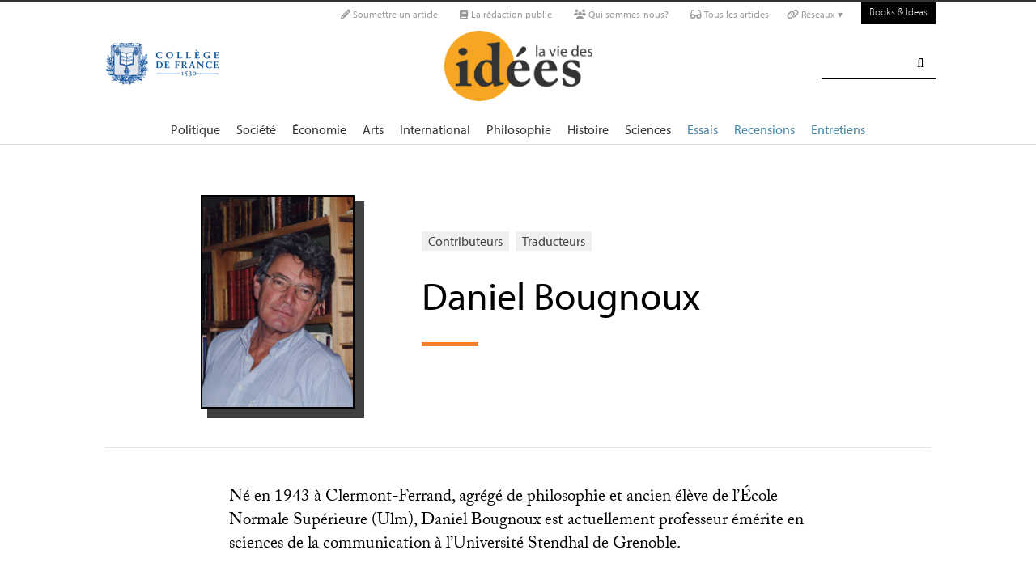

--- FILE ---
content_type: text/css
request_url: https://laviedesidees.fr/squelettes/css/habillage.css
body_size: 116810
content:
/*  ----------------------------------------------------------- */
/*  LA VIE DES IDEES                                            */
/*  http://www.laviedesidees.fr                                 */
/*                                                              */
/*  CSS V2 : Abel Poucet                                        */
/*  Copyright : laviedesidees.fr                                */
/*                                                              */
/*  ----------------------------------------------------------- */

/* Bigfoot plugin debug */
.littlefoot-footnote__content p {
	margin: 0 10px 20px 10px !important;
	line-height: normal !important;
	font-family: "myriad-pro", "Gill Sans", "Gill Sans MT", Calibri, sans-serif !important;
	
}
.littlefoot-footnote__content p:first-child {
	margin-bottom: 0 !important;
}

.nettoyeur {
  clear: both;
  margin: 0;
  padding: 0;
  border: 0;
  height: 0;
  line-height: 1px;
  font-size: 1px;
}

a.sticky_link {
	display: block;
	width: 100%;
	height: 100%;
}

.paddingtop40 {
	padding-top: 40px;
}


/* Button */
.button {
	position: relative;
    background-color: #f77d24;
    border-radius: 8px;
    border-style: none;
    box-sizing: border-box;
    color: #FFFFFF !important;
    cursor: pointer;
	display: inline-block;
	list-style: none;
	margin: 0;
	outline: none;
	padding: 10px 16px;
	position: relative;
	text-align: center;
	text-decoration: none;
	transition: color 100ms;
	user-select: none;
	-webkit-user-select: none;
	touch-action: manipulation;
	line-height: normal;
}

.button:hover,
.button:focus {
	text-decoration: none;
  background-color: #c05100;
}


/* ############################################################################################################# */


.top-nav {
  display: flex;
  flex-direction: row;
  align-items: center;
  justify-content: space-between;
  background-color: #00BAF0;
  background: linear-gradient(to left, #f46b45, #eea849);
  /* W3C, IE 10+/ Edge, Firefox 16+, Chrome 26+, Opera 12+, Safari 7+ */
  color: #FFF;
  height: 50px;
  padding: 1em;
}

.menu {
  display: none;
  flex-direction: row;
  list-style-type: none;
  margin: 0;
  padding: 0;
  z-index: 100;
}

.menu > li {
  margin: 0 1rem;
  overflow: hidden;
}

.menu-button-container {
  display: none;
  height: 65px;
  width: 69px;
  cursor: pointer;
  flex-direction: column;
  justify-content: center;
  align-items: center;
  
  position: absolute;
  top: 20px;
  right: 18px;
}

.menu .formulaire_recherche {
	border-bottom: 2px solid white;
	margin: 0;
}

.menu .formulaire_recherche input[type="submit"] {
	
}

#menu-toggle {
  display: none;
}

.menu-button,
.menu-button::before,
.menu-button::after {
  display: block;
  background-color: #000;
  position: absolute;
  height: 4px;
  width: 30px;
  transition: transform 400ms cubic-bezier(0.23, 1, 0.32, 1);
  border-radius: 2px;
}

.menu-button::before {
  content: '';
  margin-top: -8px;
}

.menu-button::after {
  content: '';
  margin-top: 8px;
}

#menu-toggle:checked + .menu-button-container .menu-button::before {
  margin-top: 0px;
  transform: rotate(405deg);
}

#menu-toggle:checked + .menu-button-container .menu-button {
  background: rgba(255, 255, 255, 0);
}

#menu-toggle:checked + .menu-button-container .menu-button::after {
  margin-top: 0px;
  transform: rotate(-405deg);
}

@media (max-width: 1000px) {
  .menu-button-container {
	display: flex;
  }
  .menu {
	display: flex;
	position: absolute;
	top: 0;
	margin-top: 112px;
	left: 0;
	flex-direction: column;
	width: 100%;
	justify-content: center;
	align-items: center;
  }
  #menu-toggle ~ .menu li {
	height: 0;
	margin: 0;
	padding: 0;
	border: 0;
	transition: height 400ms cubic-bezier(0.23, 1, 0.32, 1);
  }
  #menu-toggle:checked ~ .menu li {
	border: 1px solid #333;
	height: 3.5em;
	padding: 0.7em;
	transition: height 400ms cubic-bezier(0.23, 1, 0.32, 1);
  }
  #menu-toggle:checked ~ .menu li.li_search {
	height: 4.5em;
	}
  .menu > li {
	display: flex;
	justify-content: center;
	margin: 0;
	padding: 0.5em 0;
	width: 100%;
	color: white;
	background-color: #222;
  }
  .menu > li:not(:last-child) {
	border-bottom: 1px solid #444;
  }
  
  .menu li a {
	  color: white;
	  font-size: 20px;
  }
}

@media (max-width: 700px) {
	
	.menu {
		margin-top: 78px;
	}
	
	.menu-button-container {
		top: 6px;
	}
}

/* ############################################################################################################# */



/*  ------------------------------------------
/*  Correction des styles HTML par defaut
/*  ------------------------------------------ */

body {
	background: #FFF;
	margin: 0;
	padding: 0;
	text-align: center;
	font-size: 1em;
	color: #444;
	font-family: "myriad-pro", "Gill Sans", "Gill Sans MT", Calibri, sans-serif;
	line-height: normal;
}

a {
	text-decoration: none;
	color: #F67D23;
}

a:focus {
	outline: none;
	background-color: none!important;
	border-color: none;
	color: normal !important;
	text-shadow: none;
}

a:visited {
	color: #b3520a;
}

.light_link {
	color: rgba(0, 0, 0, 0.404) !important;
}

.spip_logo {
	margin: 0 0 0 0;
	float: none;
}

.new_bloc a.spip_out:after,
.new_bloc a.external:after,
.box_title a.spip_out:after,
.box_title a.external:after,
.spip_document_image a.spip_out:after,
.spip_document_image a.external:after {
  content: none;
}

ul,
ul ul {
  list-style-type: none;
  padding: 0;
  margin: 0;
}

body.en a {
	color: #C00;
}

.caslon {
	font-family: "adobe-caslon-pro", Baskerville, "Times New Roman", times, georgia, serif;
}

.invisible {
	position:absolute; 
	top:-999px; 
	left:-9999px;
}

.opacite_middle {
	opacity: 0.5;
	-moz-opacity: 0.5;
	filter: alpha(opacity=50);
}

.opacite_middle a {
	cursor: default !important;
}

.opacite_middle .image_boite {
	position: absolute;
	left: 0;
	right: 0;
	bottom: 0;
	top: 0;
}

.margin_bottom_0 {
	margin-bottom: 0px !important;
}

.margin_bottom,
.margin_bottom_1 {
	margin-bottom: 35px !important;
}

.margin_bottom_2 {
	margin-bottom: 65px !important;
}

.margin_bottom_3 {
	margin-bottom: 95px !important;
}

.margin_bottom_4 {
	margin-bottom: 125px !important;
}

.margin_bottom_5 {
	margin-bottom: 150px !important;
}

.center {
	text-align: center;
}

.center img {
	margin-left: auto;
	margin-right: auto;
}

img, table {
	margin: 0;
	padding: 0;
	border: none;
}

h1, h2, h3, h4, h5, h6 {
	margin: 0;
	padding: 0;
	line-height: normal;
	font-size: 1em;
	font-weight: normal;
}

small {
}

.silver {
	color: silver;
}

a img {
	border: none;
}

a:hover img {
	/*border: none;*/
}


hr.zigzag {
	display:block;
	border:none;
	height:18px;
	background:url('images/HR-zigzag.png') center no-repeat;
}

.social_bloc {
	text-align: center;
}

.social_bloc h3 {
	font-family: font-family: "myriad-pro", "Gill Sans", "Gill Sans MT", Calibri, sans-serif;
	font-weight: bold;
	text-transform: uppercase;
	font-size: 30px;
	margin-bottom: 20px;
}

.social_image img {
	margin: 0 10px;
	vertical-align: middle;
	position: relative;
	
	transition: all 1s cubic-bezier(.25,1,.30,1);
}

.social_image img:hover {
    transform: translateY(-5px);
}

    

em {
	font-style: italic;
}

.text-center {
	text-align: center!important;
}

.text-right {
    text-align: right!important;
}

.text-left {
    text-align: left!important;
}

.image_centree {
	margin-left: auto;
	margin-right: auto;
}

.image-circle {
    border-radius: 50%;
}

/* Blocs dépliables */

.blocs_titre {
	background: none;
}

.blocs_replie {
    background: none;
}

/* cookie bat tarte au citron */

#tarteaucitronRoot #tarteaucitronAlertBig {
    background: #333;
    color: #fff;
    display: none;
    font-size: 15px !important;
    position: fixed;
    box-sizing: content-box;
    z-index: 2147483645;
    text-align: center;
    margin: auto;
    
    width: 800px !important;
	left: 50% !important;
	margin-left: -400px !important;
	padding: 2em 0 !important;
	font-family: "myriad-pro","Gill Sans","Gill Sans MT",Calibri,sans-serif !important;
	margin-bottom: 1em !important;
}


#tarteaucitronDisclaimerAlert {
	display: block !important;
	margin-bottom: 20px !important;
	text-align: left !important;
	padding: 0 2em !important;
}

#tarteaucitronDisclaimerAlert::before {
	content:url(images/icons8-cookies-128.png) ;
	position: absolute; 
	right: 20px;
	top: -95px;
}

#tarteaucitronDisclaimerAlert h3 {
	color: white !important;
	
	font-family: "adobe-caslon-pro",Baskerville,"Times New Roman",times,georgia,serif !important;
	font-weight: bold !important;
	font-size: 3em !important;
}



#tarteaucitronAllDenied2 {
	display: none !important;
}

#tarteaucitronAlertBig #tarteaucitronCloseAlert, 
#tarteaucitronAlertBig #tarteaucitronPersonalize, 
#tarteaucitronAlertBig #tarteaucitronPersonalize2, 
.tarteaucitronCTAButton, #tarteaucitron #tarteaucitronPrivacyUrl, 
#tarteaucitron #tarteaucitronPrivacyUrlDialog, 
#tarteaucitronRoot .tarteaucitronDeny, 
#tarteaucitronRoot .tarteaucitronAllow {
    background: #008300;
    color: #fff;
    cursor: pointer;
    display: inline-block;
    font-size: 16px!important;
    line-height: 1.2;
    padding: 5px 10px;
    text-decoration: none;
    margin-left: 7px;
    
    padding: 10px 15px !important;
    border-radius: 100px !important;
}

#tarteaucitronAlertBig #tarteaucitronPersonalize2:hover {
    background: #26aa26 !important;
}

#tarteaucitronAlertBig #tarteaucitronCloseAlert, 
#tarteaucitron #tarteaucitronPrivacyUrl, 
#tarteaucitron #tarteaucitronPrivacyUrlDialog {
	background: #fff;
    color: #333;
    font-size: 13px;
    margin-bottom: 3px;
    margin-left: 7px;
    padding: 5px 10px;
    
    color: white !important;
	background: transparent !important;
	text-decoration: underline !important;
}


/* cookie bar */

#cookie-bar {
	background: #333;
	color: white;
	text-align: center;
	font-size: 1em;
	text-shadow: 0 1px 1px rgba(0,0,0,0.3);
	padding: 0;
}

#cookie-bar.fixed {
		width: 800px;
		left: 50%;
		margin-left: -400px;
	}

#cookie-bar p {
	margin: 1.5em;
}

#cookie-bar a.cb-enable {
	color: #fff;
	display: inline-block;
	border-radius: 5px;
	text-decoration: none;
	padding: 0.5em 0.75em;
	margin-left: .6em;
	border: 1px solid white;
	background: #333;
}

#cookie-bar a.cb-enable:hover {
	background: #3f3f3f;
}


/* Newsletter abonnement bloc */

.newsletter_bloc {
	position: fixed;
	left: 0;
	bottom: 30px;
	
	width: 168px;
	height: 120px;
	
	text-align: center;
	font-weight: bold;
	font-size: 15px;
	text-transform: uppercase;
	color: white;
	padding: 0;
	
	animation: .5s slideIn cubic-bezier(.35,.57,.4,.89);
}

.newsletter_bloc a {
	display: block;
	position: absolute;
	
	width: 168px;
	height: 120px;
	background: #4990E2;
	
	color: white;
	text-decoration: none;
}

body.en .newsletter_bloc a {
	color: white;
}

.newsletter_bloc a:hover {
	text-decoration: none;
}

.newsletter_bloc_titre {
	margin: 13px 10px 6px 10px;
}


.newsletter_modal.modal {
	text-transform: uppercase;
	color: white;
	background: #4990E2;
	text-align: center;
}

.newsletter_modal_intro {
	margin-bottom: 20px;
}

.newsletter_form {
	font-size: 20px;
}

.newsletter_form #email{
	font-size: 20px;
	padding: 5px;
	border: 2px solid white;
    border-radius: 3px;
    padding: 5px 10px;
    vertical-align: middle;
    width: 250px;
    margin: 0 10px 10px 0;
}

.newsletter_form #email:focus {
  outline-color: transparent;
  outline-style: none;
  border: 2px solid #173a61;
}

.newsletter_button {
	font-size: 20px;
	padding: 10px 15px;
	background: #173a61;
	border: 2px solid #173a61;
	border-radius: 5px;
	color: white;
	vertical-align: middle;
	margin: 0 0 10px 0;
	transition: .2s ease-in-out 0s;
}

.newsletter_button:hover {
	background: black;
	color: white;
	border: 2px solid black;
	transform: scale(1.10);
}

.newsletter_button:active {
	background: black;
	border: 2px solid black;
}

.newsletter_button:focus {
  outline-color: transparent;
  outline-style: none;
  border: 2px solid black;
}


/* Bandeau dossier Une */

.bandeau_dossier {
	width: 720px;
	height: 289px;
	max-width: 100%;
	margin: 2em auto 4em auto;
	background: gray;
}

.bandeau_dossier a {
	display: block;
	width: 100%;
	height: 100%;
}

.dossier_icone {
	display: inline-block;
	position: absolute;
	width: 100px;
	right: 0;
	Top: 20px;
}

.article_liste_item .dossier_icone {
	left: -37px;
	Top: -25px;
}

.article_liste_item_line .dossier_icone {
	left: -45px;
	Top: -30px;
	
}


/* Bandeau "deux dossiers sur la home */

.deux_dossiers_bloc {
	max-width: 900px;
	margin-left: auto;
	margin-right: auto;
	background: #F3F3F3;
	box-shadow: 14px 14px 0px #333;
}

.bandeau_img {
	width: 100%;
	height: 292px;
}

.deux_dossiers_bloc .new_bloc_square:hover {
	transform: none;
}

.deux_dossiers_bloc .new_list {
	padding: 34px;
}

.deux_dossiers_bloc .touslesarticles a {
	right: 0px;
}

.line_right {
	border-right: 1px solid #C8C8C8;
}

.deux_dossiers_bloc .subcl {
	padding: 0 20px 0 0;
}

.deux_dossiers_bloc .subcr {
	padding: 0 0 0 20px;
}

/* DOSSIERS sur la home */

.dossiersurlahome {
	margin-bottom: 40px;
	max-width: 860px;
}

.dossiersurlahome .new_bloc_square:hover {
	transform: none;
}

.dossiersurlahome .new_list {
	padding: 34px;
	background-color: #dbe6eb;
}

.dossiersurlahome .touslesarticles a {
	right: 0px;
}

.dossiersurlahome.subcl {
	padding: 0 20px 0 0;
}

.dossiersurlahome.subcr {
	padding: 0 0 0 20px;
}

.dossiersurlahome.subcl:last-child {
	padding: 0;
}

.dossiersurlahome .new_bloc_recension_small .new_bloc_couv {
	width: 14%;
}

.dossierendeuze .new_bloc_recension_small .new_bloc_couv {
	width: 9%;
}

/* DOSSIER EN DEUZE */

.dossier_deuze {
	max-width: 552px;
}


/*  ------------------------------------------
/*  Disposition a l'ecran des blocs principaux
/*  ------------------------------------------ */

#page {}

/* blocs principaux */
.conteneur { 
	clear: both;
	text-align: center;
	}

.large_simple {
	margin-bottom: 2.500em;/* 40px / 16px */
}

.large_une {
	padding-top: 1.875em;/* 30px / 16px */
}
	
.large_gray {
	background: #EDEDED;
	background: linear-gradient(to bottom right, rgba(242, 242, 230, 1) 0%, rgba(223, 223, 181, 1) 100%);
	margin-bottom: 4.375em;/* 70px / 16px */
}

.large_black {
	background: #2a2a2a;
	margin-bottom: 0;/* 70px / 16px */
}

.large_border {
	border-top: 3px solid #B0B08C;
	margin-bottom: 4.375em;/* 70px / 16px */
}

.large_bleu {
	border-color: #4787A7;
}

.large_bleu_bkg {
	background-color: #b8d0dc;
}

.large_rouge {
	border-color: #D64101;
	background-color: #e6b49e;
	background: linear-gradient(to bottom right, rgba(243, 235, 232, 1) 0%, rgba(218, 177, 159, 1) 100%);
}

.large_vert {
	border-color: #6F944B;
}

.conteneur_inner {
	position: relative;
	width: 92%; /* 1000px */
	max-width: 1084px;
	text-align: left;
	margin: 0 auto;
	}
		
#contenu {
		
	}
	
#navigation {
	text-align: left;
	background: #d5d2d2 url(images/container_shadow.png) repeat-x top center;
	padding-top: 1.7em;
	padding-bottom: 0.1em;
}

/* Nav Pills */

.nav-pills {
	margin-bottom: 20px;
}

.nav-pills li a {
	display: inline-block;
	padding: 0.25em 0.5em;
	margin: 0 0.25em 0.5em 0;
	border-radius: 0.25em;
	text-decoration: none;
	background: #f0f0f0;
	color: #333;
}

.nav-pills li a:focus, .nav li a:hover, .nav li a:active {
	background: #f5a622;
	color: #fff;
}

.nav-pills li a.on {
	background: #f5a622;
	color: #fff;
	font-weight: normal;
	cursor: default;
}

		
/* entete */
#sub_menu_container {
	text-align: center;
	border-top: 3px solid #333;
	}
#sub_menu {
	width: 92%; /* 1000px */
	max-width: 1084px;
	margin: 0 auto;
	text-align: right;
	font-size: 0.750em;
	position: relative;
	z-index: 10;
	font-family: "myriad-pro", "Gill Sans", "Gill Sans MT", Calibri, sans-serif;
	}
#tools {
	margin-right: 110px;
}

#tools ul li {
	display: inline-block;
	padding: 3px 7px;
}

.deroulant {
	position: relative;
}

.sous {
	display: none;
	box-shadow: 0px 1px 2px #CCC;
	background-color: white;	
	position: absolute;
	width: 120px;
	z-index: 1000;
	right: -25px;
	border-bottom: 3px solid #F5A623;
}

#tools > ul li:hover .sous {
	display: block;
}

#tools ul .sous li {
	display: block !important;
	width: 100%;
	text-align: left;
	padding: 0;
}

#tools ul .sous li a {
	display: block;
	width: 100%;
	padding: 7px 10px;
}

.header_tools_BandI,
.header_tools_VDI {
	font-size: 15px;
	font-weight: 200;
	display: inline-block;
	position: absolute;
	height: 27px;
	top: 0;
	right: 2em;
	background: black;
	font-size: 1.083em;
	margin-left: 5px;
	padding: 3px 10px;
	color: white;
	text-shadow: 0 1px 1px rgba(0,0,0,1);
}

	 
/* -----------------------------------------------
    Entete - header
 -----------------------------------------------*/

#header_container {}

#entete {
	position: relative;
}	 

.logo_site_vdi {
	display: inline-block;
	font-weight: bold;
	font-size: 1.5em; 
	margin: 7px auto 15px auto;
	max-width: 183px !important;
	height: auto;
	}
	
#entete a { text-decoration: none; }
	
.logo_college {
	position: absolute;
	left: 2em;
	top: 22px;
}
	
/* SKIP MENU */
#skip {
	position: absolute;
	top: 0;
	left: 0;
	width: 100%;
	font-size: .857143em;
	}
#skip li {
	position: absolute;
	z-index: 1;
	margin: 0;
	}
#skip a {
	position: absolute;
	left: -9999px;
	}

/*.logo img {
	margin-top: 7px;
	}*/
	
	
/* RECHERCHE
-------------*/

#search_box {
	position: absolute;
	top: 0;
	width: 100%;
}

#search_wrapper {
	width: 92%; /* 1000px */
	max-width: 1084px;
	padding: 0;
	margin: 0 auto;
	text-align: center;
}	

#search_box .formulaire_recherche {
	float: right;
	position: relative;
	top: 4em;
	margin-right: 2em;
}

/* RECHERCHE
-------------*/

/* Formulaire de recherche */
.formulaire_recherche {
	display: inline-block;
	margin-top: 10px;
	width: auto;
	text-align: right;
	border-bottom: 2px solid black;
}

.formulaire_recherche label {
	display: none;
}

.formulaire_recherche input {
    border: 0;
    padding: 0 15px;
    background: #fff;
    line-height: 37px;
    font-size: 1rem;
    outline: 0;
}

.formulaire_recherche input[type=search] {
    border-radius: 5px;
    
    -webkit-transition: all .5s;
	-moz-transition: all .5s;
	transition: all .5s;
}

.formulaire_recherche input[type=search]:focus {
    
}

/* uniquement dans le header */
#search_box .formulaire_recherche input[type=search] {
    width: 100px;
}
#search_box .formulaire_recherche input[type=search]:hover {
    width: 235px;
}
#search_box .formulaire_recherche input[type=search]:focus {
    width: 235px;
}

.formulaire_recherche input[type="submit"] {
	font-family: FontAwesome;
	background: #fff;
    color: black;
    padding: 0 15px;
    cursor: pointer;
    -webkit-transition: all 0.2s;
    -moz-transition: all 0.2s;
    transition: all 0.2s;
}

.formulaire_recherche input[type="submit"]:hover {
	color: #F47D32;
}



	
/* BIG MENU */

#big_menu_container { 
	text-align: center;
	font-size: 1em;
	/*border-top: #4A4A4A 1px solid;*/
	border-bottom: #dfdfdf 1px solid;
	}
#big_menu_wrapper {
	padding: 0;
	text-align: center;
	margin: 0 auto;
	height:34px;
}

/* menu theme */ 

#menu_them {
	display: inline-block;
	margin-left: auto;
	margin-right: auto;
	font-family: "myriad-pro", "Gill Sans", "Gill Sans MT", Calibri, sans-serif;
	font-style: normal;
}

#menu_them ul{
	margin:0;
	padding:0;
	list-style-type:none;
	width:auto;
	}

#menu_them ul li{
	display:block;
	float:left;
	margin: 0;
	height:34px;
	}


#menu_them ul li a{
	color: #333;
	display: block;
	float: left;
	margin: 0;
	padding: 6px 10px 6px 10px;
	}


#menu_them ul li a:hover {
	text-decoration: none;
	color: #F67D23;
	border-bottom: 3px solid #F67D23;
	}
#menu_them ul li a.on {
	text-decoration: none;
	color: #F67D23;
	font-weight: normal;
	border-bottom: 3px solid #F67D23;
	}
	
	body.en #menu_them ul li a:hover {
		text-decoration: none;
		color: #C00;
		border-bottom: 3px solid #C00;
		}
	body.en #menu_them ul li a.on {
		text-decoration: none;
		color: #C00;
		font-weight: normal;
		border-bottom: 3px solid #C00;
		}
	
/* menu rubriques */ 

#menu_them ul li.menu_rub a{
	color: #4787a7;
	}
#menu_them ul li.menu_rub a:hover {
	color: #F47D32;
	border-bottom: 3px solid #F47D32;
}
#menu_them ul li.menu_rub a.on {
	color: #F47D32;
	border-bottom: 3px solid #F47D32;
	}
	
.en #menu_them ul li.menu_rub a{
	color: #4787a7;
	}
.en #menu_them ul li.menu_rub a:hover {
	color: #C00;
	border-bottom: 3px solid #C00;
}
.en #menu_them ul li.menu_rub a.on {
	color: #C00;
	border-bottom: 3px solid #C00;
	}

#menu_them ul li.BIlink,
#menu_them ul li.VDIlink {
	display: none;
}

	
/* -----------------------------------------------
Blocs du contenu (c-a-d. la colonne principale) 
 -----------------------------------------------*/


/* home page */

#recommande_box {
	margin-top: 1em;
}

/* Listes d'articles
----------------------- 
*/
.article_liste {
	margin: 0;
}
	
.article_liste li {  
	
}

.article_liste .subc,
.article_liste .subcl,
.article_liste .subcr {
	margin: 2em 0;
}

.article_liste li .impaire {
}

.article_liste h2.titre {
	font-family: "myriad-pro", "Gill Sans", "Gill Sans MT", Calibri, sans-serif;
	font-size: 1.875em;/* 30px / 16px */
	font-weight: normal;
	line-height: 1em;
}

.article_liste h2.art_list_intertitre {
	margin-bottom: 0.1em;
	margin-top: 2em;
}

.article_liste_une h2 {  
	font-size: 1.813em; /* 29px / 16px */  
}

.article_liste li.a_la_une {  
	border-top:none;
}

.article_liste .surtitre {  
	font-size: 0.875em; /* 14px / 16px */
	color: #4787a7;
}
.article_liste .soustitre {  
	font-size: 1em; /* 16px / 16px */ 
	font-weight: 200;
	color: #4787a7;
}
.article_liste .descriptif {  
	font-size: 1em; /* 16px / 16px */ 
	color: #a6a6a6;
	font-weight: 200;
}

.article_liste .surtitre a {  
	color: #4787a7;
	text-decoration: none;
}

.article_liste_infos {
	font-size: 0.875em; /* 14px / 16px */
	color: #A3A3A3;
}
.article_liste .article_liste_infos {
	margin: 12px 0 3px 0;
}
.article_liste .small_li .article_liste_infos {
	margin: 0;
}


.article_liste_infos a {
	color: #A3A3A3;
}
.article_liste_infos p {
	margin-bottom: 0.5em;
}
.article_liste_infos .date {
	font-size: 0.917em; /* 11px / 12px */  
}

.cross {
	background: url(images/cross.png) no-repeat left 0.4em; /* 3px / 12px (font) */
	padding-left: 1.2em; /* 15px / 12px (font) */
}

.page_article .cross {
	padding-left: 1em; /* 15px / 12px (font) */
}

.cross a {
	background: #eef3f6;
	color: #4787A7;
}

.article_liste .intro {  
	font-size: 1.125em; /* 18px / 16px */
	line-height: 1.2em;
	color: #444;
	font-weight: 200;
}

.article_liste_une .intro {  
	font-size: 1.375em; /* 22px / 16px */
	line-height: 1.2em;
}

.article_liste_une .intro p {
	clear: none;
}


/*  Articles listes New Blocs */

.new_list {
	
}

.new_list_small {
	padding: 0 150px;
}

.new_list li {
	margin-bottom: 65px;
}

.new_bloc {
	text-align: left; 
	display:flex;

	transition: all .3s ease-out;
}

	.new_bloc:hover {
		transform: translateY(-5px);
	}
	
.new_bloc_essai {
	background: #F3F3F3;
	box-shadow: 13px 13px 0 0 #1B2D37;
}

.dossier_en_deuze .new_bloc_essai {
	background: #dbe6eb;
	box-shadow: 13px 13px 0 0 #4787A7;
}

.new_bloc_logo {
	width: 48%;
	background: gray;
}

.new_bloc_logo_right {
	order: 2;
	width: 48%;
	background: gray;
}

.new_bloc_couv {
	width: 20%;
	margin-right: 15px;
}

.new_bloc_couv img {
	border: 1px solid black;
	box-shadow: 8px 8px 0 0 rgba(0, 0, 0, 0.75);
	transition: all .2s ease-out;
}

.new_bloc_couv a img:hover {
	transform: scale(1.05) rotate(1deg) translate(0px, 0px) skew(0deg, 0deg);
}

.new_bloc_essai img {
	transition: all .2s ease-out;
}

.new_bloc_essai a img:hover {
	transform: scale(1.05) rotate(1deg) translate(0px, 0px) skew(0deg, 0deg);
}

.new_bloc_wrapper {
	width: 52%;
	position: relative;
	padding: 25px;
}

.new_bloc_recension .new_bloc_wrapper {
	width: 78%;
}

.new_bloc .mini_logo_trad {
	position: absolute;
	top : 10px;
	right: 10px;
	padding: 0;
	text-align: right;
}

.new_bloc .mini_logo_trad a {
	display: inline-block;
}

.new_bloc .rubrique_cartouche {
	font-size: 21px;
	color: #D64101;
	font-weight: normal;
}

.new_bloc_header {
	margin-bottom: 30px;
}

.new_bloc .titre {
	font-size: 43px;
	font-weight: normal;
	color: black;
	line-height: 40px;
}

	.new_bloc .titre a {
		color: black;
	}
	
	.new_bloc .titre a:hover {
		text-decoration: none;
		color: #D64101;
	}

.new_bloc .soustitre {
	font-weight: 300;
	font-size: 25px;
	color: #4787A7;
}

	.new_bloc .soustitre a {
		color: #4787A7;
	}
	
	.new_bloc .soustitre a:hover {
		text-decoration: none;
	}

.new_bloc .article_liste_infos {
	font-size: 16px;
	color: #A3A3A3;
}

.new_bloc .intro {
	font-weight: 300;
	font-size: 20px;
	color: #000000;
	line-height: 25px;
}

.new_bloc p {
	margin-bottom: 0;
}


.new_bloc_recension_medium .new_bloc_wrapper {
	width: 64%;
	padding: 0 0 0 25px;
}

.new_bloc_recension_medium .new_bloc_couv {
	width: 35%;
	margin-right: 0;
}

.new_bloc_medium_large .new_bloc_wrapper {
	width: 80%;
}

.new_bloc_medium_large .new_bloc_couv {
	width: 20%;
}

.new_bloc_recension_medium .new_bloc_header {
	margin-bottom: 14px;
}

.new_bloc_recension_medium .titre {
	font-size: 24px;
	line-height: 25px;
}

.new_bloc_recension_medium .soustitre {
	font-size: 20px;
}

.new_bloc_recension_medium .article_liste_infos {
	font-size: 14px;
}

.new_bloc_recension_medium .intro {
	font-size: 18px;
	line-height: 21px;
}

.new_bloc_recension_medium p {
	margin-bottom: 0;
}

.new_list li.new_bloc_recension_medium {
	margin-bottom: 39px;
}


.new_bloc_recension_small .new_bloc_couv {
	width: 23%;
}

.new_list li.new_bloc_recension_small {
	margin-bottom: 30px;
}

.new_bloc_recension_small .new_bloc_wrapper {
	width: 76%;
	padding: 7px 0 0 25px;
}

.new_recension_une .new_bloc_recension {
	background: rgba(237, 167, 25, 0.20);
	padding: 15px 15px 23px 15px; 
	box-shadow: 13px 13px 0 0 #eda719;
}

/* Listes square */

.list_square {
	display:flex;
}

.list_square li {
	width: 50%;
	margin: 0 30px 60px 30px;
}

	.list_square li:first-child {
		margin: 0 30px 60px 0;
	}
	
	.list_square li:last-child {
		margin: 0 0 60px 30px;
	}

.new_bloc_square {
	margin: 0;
	display: block;
	transition: all .3s ease-out;
}

.new_bloc_square:hover {
	transform: translateY(-5px);
}

.new_bloc_square .new_bloc_logo {
	width: 100%;
}

.new_bloc_square .new_bloc_wrapper {
	width: 100%;
}

.new_logo_square {
	margin-bottom: 25px;
}

.new_bloc_square h2.titre {
	font-size: 30px;
	line-height: 30px;
	font-weight: normal;
	color: black;
	margin-bottom: 5px;
}

.new_bloc_square .mini_logo_trad {
	position: absolute;
	top: 10px;
	right: 10px;
	padding: 0;
	text-align: right;
}

.new_bloc_square .article_liste_infos {
	font-size: 16px;
}

.new_bloc_square .soustitre {
	font-size: 25px;
	line-height: 25px;
	margin-bottom: 5px;
	color: #4787A7;
}

.new_bloc_square .soustitre a {
	color: #4787A7;
}

.new_bloc_square .intro {
	font-size: 20px;
	line-height: 25px;
	font-weight: 300;
	color: #000000;
}


.new_logo_square {
	
}

.new_logo_octo {
	clip-path: polygon(30% 0%, 70% 0%, 100% 30%, 100% 70%, 70% 100%, 30% 100%, 0% 70%, 0% 30%);
}

.new_logo_deca {
	clip-path: polygon(
		34.54915% 2.44717%,
		65.45085% 2.44717%,
		90.45085% 20.61074%,
		100% 50%,
		90.45085% 79.38926%,
		65.45085% 97.55283%,
		34.54915% 97.55283%,
		9.54915% 79.38926%,
		0% 50%,
		9.54915% 20.61074%
	);
}

.new_logo_circle {
	border-radius: 50%;
	overflow: hidden;
}


.new_bloc_collection {
	
}

.new_logo_collection {
	text-align: center;
}

.new_logo_collection img {
	margin-left: auto;
	margin-right: auto;
	box-shadow: -3px 3px 0 0 #B2B2B2;
}

.item_cartouche_collection {
	text-align: center !important;
}

.new_bloc_collection h2.titre {
	font-size: 23px;
	line-height: 23px;
}


/*  BIG Une Sommaire*/

.big_une_container {
	position: relative;
	background-color: #dadada;
	-webkit-clip-path: polygon(100% 0, 100% 90%, 65% 100%, 0 85%, 0 0);
    clip-path: polygon(100% 0, 100% 94%, 65% 100%, 0 88%, 0 0);
    overflow: hidden;
    height: 585px;
}

.big_une_inner_shadow {
	position: absolute;
	right: 0;
	background: rgba(0, 0, 0, 0.5);
	width: 40%;
	height: 100%;
	clip-path: polygon(20% 0, 100% 0, 100% 100%, 0% 100%);

}

.big_une_bloc {
	position: absolute;
	margin-left: auto;
	right: 170px;
	bottom: 62px;
	max-width: 70%;
}

.big_une_bloc_recension {
	position: absolute;
	width: 600px;
	right: 38px;
	margin-left: auto;
	bottom: 62px;
	max-width: 54%;
}

.big_une_bloc_wrapper {
	background: #F3F3F3;
	box-shadow: 13px 13px 0 2px rgba(0, 0, 0, 0.75);
	padding: 25px;
}

.big_article_bloc {
	bottom: 0;
	margin-bottom: 0 !important;
}

.big_une_cartouche {
	background: white;
	padding: 15px !important;
	-webkit-box-shadow: 12px 12px 0px 2px #000000; 
	box-shadow: 12px 12px 0px 2px #000000;
}

.big_une_bloc .article_liste_infos,
.new_big_une_bloc .article_liste_infos {
    margin: 20px 0 3px;
}

.big_une_bloc .cartouches_entetes,
.new_big_une_bloc .cartouches_entetes {
    margin-bottom: 5px !important;
}

.big_une_bloc h2 a,
.new_big_une_bloc h2 a {
    color: #444222;
}

.big_une_bloc h2 a:hover,
.new_big_une_bloc h2 a:hover {
    color: #F67D23;
    text-decoration: none;
}

.big_une_container .cartouche_logo {
	margin-top: 25px;
	margin-left: 25px;
}

.big_une_container .cartouche_logo_big_small {
	margin-top: 0;
	margin-left: 0;
	height: 100%;
	position: relative;
}

.big_une_container .logo_wrapper {
	float: none;
	position: absolute;
	top: 25%; /* poussé de la moitié de hauteur du référent */
	transform: translateY(-25%); /* tiré de la moitié de sa propre hauteur */
}

.big_une_container .double_une .logo_wrapper {
	max-width: 27%;
}

.big_une_container .cartouche_logo img {
	border: 2px solid black;
	-webkit-box-shadow: 10px 10px 0 2px rgba(0, 0, 0, 0.75);
    box-shadow: 10px 10px 0 2px rgba(0, 0, 0, 0.75);
}

.big_une_container .cartouche_logo a:hover .spip_logos {
	border-color: black;
}

.big_une_container .cartouche .cartouches_entetes a {
	-webkit-box-shadow: 5px 5px 0px 0 #000000; 
	box-shadow: 5px 5px 0px 0 #000000;
}

.big_une_container .intro {
	font-size: 1.125em;/* 16px/18px */
}

/* New Big Une */

.new_big_une_bloc {
	margin-top: -260px;
	margin-left: 15%;
	margin-right: 15%;
}

.new_big_une_bloc_recens {
	margin-left: 40%;
	margin-right: 5%;
}

.new_big_une_cartouche {
	background: white;
	padding: 15px !important;
}

/* double une */

.double_une {
	width: 100%;
	height: 585px;
}

.double_une .cartouche {
	font-size: 0.938em;/* 16px/15px */
	max-width: 60%;
	right: 0;
	left: auto;
	font-size: 85%;
}

.double_une_left {
	
}

.double_une_right {
	
}

.double_une .spip_logos {
	width: 200px;
}

/* Article list item */
	
.article_liste_item {
	padding-bottom: 10px;
	min-height: 200px;
	position: relative;
	zoom: 1; /* IE 6 & 7 position absolute bug : a mettre dans la div contenant le bloc disparut */
	
	transition: all .3s ease-out;
}

.article_liste_item:hover {
	transform: translateY(-5px);
}

.article_liste_item.auteurs_liste {
	min-height: 120px;
}

.article_liste_item.sites_liste {
	min-height: 90px;
}

.article_liste_une {
	min-height: 205px;
}

/* Article liste logo */

.logo_bloc {
	float: left;
	margin: 0 56px 15px 0;
	position: relative;	
	max-width: 50%;
}

.article_liste_item .more {
	font-size: 0.688em;
	text-align: right;
	background: white;
	background: rgba(255,255,255,0.7);
	position: absolute;
	bottom: 0;
	right: 0;
}

.article_liste_item .item_logo_bloc {
	margin-bottom: 10px;
}

.article_liste_item .spip_logos {
	margin: 0;
}

.zoom_logo_box {
	position: relative;
	width: 100%;
	padding-top: 66%;
	background: white;
	overflow: hidden;
}

.zoom_logo_box.square {
	padding-top: 100%;
}

.zoom_logo_box_une {
	position: relative;
	overflow: hidden;
}

.logo_blur {
	position: absolute;
	left: 0;
	right: 0;
    bottom: 0;
    right: 0;
	
	display: block;
	width: 100%;
	height: 100%;
	
	overflow: hidden;
	background: silver;
	

}

.logo_blur_une {
	position: absolute;
	
	display: block;
	width: 100%;
	height: 100%;
	
	overflow: hidden;
	background: silver;
	opacity: 50%;
}

.logo_blur_horizontal {	
}

.zoom_logo_box a {
	position: absolute;
	left: 0;
	right: 0;
	bottom: 0;
    right: 0;
}

.zoom_logo_box a.logo_vertic_link {
	margin: 10px 0 9px 0;
}

.zoom_logo_box_une a,
.zoom_logo_box_une a img {
	z-index: 111111;
}

/* Article liste cartouche */

a.rubrique_cartouche {
	font-weight: bold;
	/*font-size: 14px;*/
	color: #F47D32;
	padding-left: 2px;
	padding-right: 2px;
}

.large_bleu a.rubrique_cartouche {
	color: #4787A7;
}


.large_bleu .rubrique_intro .cartouche .titre:before {
    border-color: #4787A7;
}

.large_bleu .rubrique_intro .cartouche .titre:after {
    border-color: #4787A7;
}

.large_rouge a.rubrique_cartouche {
	color: #D64101;
}

.large_rouge .article_liste h2 a:hover {
    color: #C00;
}

.large_vert a.rubrique_cartouche {
	color: #6F944B;
}

.domaines_cartouche {
	color: #A7A7A7;
}

.domaines_cartouche a {
	color: #333;
}

.domaines_cartouche a.rubrique_lien {
	color: #F47D32;
}

.a_la_une .cartouche {
	padding-top: 10px;
}

.a_la_une .cartouche .titre {
	font-size: 2.813em;/* 45px / 16px */
}

.mini_logo_trad {
	text-align: right;
}
	
.article_liste .mini_logo_trad {
	float: right;
	margin: 0 0 0 10px;
	padding: 0;
	text-align: right;
}

.article_liste .mini_logo_trad div {
	text-align: right;
}

.article_liste .mini_logo_trad .spip_logos {
	margin: 5px 0;
	float: none;
	border: none;
	width: 25px;
}

.mini_logo_trad .spip_logo {
	margin-bottom: 3px;
}

.article_liste_item p { 
	margin: 0; padding: 0;
}

.article_liste_item small {
	color: gray;
}

.article_liste_item_chapo small {
	color: #444;
}


.article_liste_item .apropos, .article_liste_item .apropos a {
	font-size: 0.923em; /* 12px / 13px */
	color: #a6a6a6;
}

.touslesarticles {
	text-align: right;
}

.touslesarticles a, 
body.en .touslesarticles a {
	position: relative;
	right: 50px;
	display: inline-block;
	margin-top: 20px;
	font-size: 20px;
	color: #333;
	transition: all .3s ease-out;
}

.touslesarticles a::after {
  content: " →";
}

.touslesarticles a:hover, 
body.en .touslesarticles a:hover {
	text-decoration: none;
	transform: translateX(10px);
}

a.big_button {
	display: block;
	width: 200px;
	background: #c8c8c8;
	padding: 1em;
	text-align: center;
	margin: 2em auto;
	color: white;
	font-size: 1.3em;
}

a.big_button:hover {
	text-decoration: none;
	background: #989797;
}


/* abonnement à la newsletter */

.newsletter_abo {
	padding: 2em;
	text-align: left;
	background: url(images/newsletter_montage.png) no-repeat left bottom;
	min-height: 470px; 
}
.abo_title {
	text-align: center;
	font-weight: bold;
	font-style: italic;
	color: #4787a7;
	font-size: 1.125em;/* 18px / 16px */
}

/* article liste item small */


.article_liste .article_liste_item_small h2.titre {
    font-family: "myriad-pro","Gill Sans","Gill Sans MT",Calibri,sans-serif;
    font-size: 1.500em;/* 24px / 16px */
    font-weight: 200;
}

.article_liste_item_small .article_liste_infos {
	color: #333;
	margin: .8em 0 .6em;
}

.article_liste_item_small .article_liste_infos a {
	color: #333;
}

.large_box {
	text-align: center;
}

.large_box .article_liste {
	text-align: left;
	margin-top: -24px;
}

.box_title {
	font-family: "myriad-pro", "Gill Sans", "Gill Sans MT", Calibri, sans-serif;
	text-align: center;
	position: relative;
	bottom: 27px;
	display: inline-block;
	margin: 0 auto 20px auto;
	background: #B0B08C;
	padding: 12px 50px;
	text-transform: uppercase;
	letter-spacing: .10em;
	font-size: 	1.250em; /* 20px / 16px */
	color: #FFFFFF;
	font-weight: 500;
	}
	
	.box_title a {
		color: #ffffff;
	}
	
	.box_title a:hover {
		text-decoration: none;
	}
	
.large_border .box_title {
}

.large_bleu .box_title {
	background: #4787A7;
}

.large_rouge .box_title {
	background: #D64101;
}

.large_vert .box_title {
	background: #6F944B;
}

.box_title.box_title_small {
	font-size: 16px;
}

.box_title center {
	height: 72px;
}

/* Lites d'auteurs en blocs */

.auteurs_liste {
}

.subcolumns_auteurs {
	justify-content: center;
}

.subc_auteurs {
	padding: 1em 0.5em;
	width: 100%;
	-webkit-box-sizing: border-box;
	-moz-box-sizing: border-box;
	box-sizing: border-box;
}

.subc_auteurs .nom_auteur {
	text-align: center;
	margin-top: 10px;
	line-height: 1.2;
}

.box_title.box_title_very_small {
	font-size: 14px;
	width: 122px;
	padding: 12px;
}

.box_title_wrapper {
	text-align: center;
	height: 73px;
}

.item_cartouche {
	text-align: left;
}
	
/* article liste item line */

.article_liste_item_line {
	position: relative;
	min-height: 156px;
}

.article_liste_line {
	margin: 0 117px;
}

.article_liste_line.article_liste_line_small {
	margin: 0 0 30px 60px;
}

.article_liste_line li {
	border-bottom: 1px solid rgba(0, 0, 0, 0.164);
	margin-top: 1em;
	padding-bottom: 1em;
}

.article_liste_line li:last-child {
	border-bottom: none;
}

.article_liste_line li.small_li {
	margin-top: 10px;
	padding-bottom: 0;
	border-bottom: 0;
}

.article_liste_line li.small_li p {
	margin-bottom: 0;
}

.article_liste_line .item_cartouche {
	margin-left: 180px;
}

.item_logo_bloc_line {
	position: relative;
	float: left;
	width: 156px;
	margin-right: 20px;
}

.zoom_logo_box_line {
    position: relative;
    width: 100%;
    padding-top: 100%;
    background: #fff;
    overflow: hidden;
}

.zoom_logo_box_line a {
	position: absolute;
	left: 0;
	right: 0;
	bottom: 0;
    top: 0;
}

a.logo_vertic_link {
	margin: 10px 0;
}

.zoom_logo_box_line .spip_logos {
	height: 100%;
	max-width: none !important;
	width: auto !important;
}

.logo_blur_line {
    position: absolute;
    left: 0;
    right: 0;
    bottom: 0;
    right: 0;
    
    display: block;
    width: 100%;
    height: 100%;
    overflow: hidden;
    background: silver;
}


/* Collection de livres listes */

.collection_liste {
	
}

.collection_liste .article_liste_item_small h2.titre {
	font-size: 1.125em;/* 18px / 16px */
	text-align: center;
}

.collection_liste .item_logo_bloc {
	margin-bottom: 15px;
}

.collection_liste .item_logo_bloc img {	
	-webkit-box-shadow: -3px 3px 0px 0px rgba(190,190,190,1);
	-moz-box-shadow: -3px 3px 0px 0px rgba(190,190,190,1);
	box-shadow: -3px 3px 0px 0px rgba(190,190,190,1);
}

.collection_liste .article_liste_infos {
	text-align: center;
	color: #A3A3A3;
	font-weight: 200;
	font-size: 0.875em;/* 14px / 16px */
}

.collection_liste .article_liste_item_small .article_liste_infos a {
	color: #A3A3A3;
}


/* Auteurs liste */

.auteurs_liste,
.direction_liste {
	padding-top: 1em;
}

.auteurs_liste .auteur_list_item {
	margin: 0 0 0 0;
	position: relative;
	min-height: 130px;
	transition: all .3s ease-out;
}

.auteurs_liste .auteur_list_item:hover {
	transform: translateY(-5px);
}

.auteurs_liste .subc {
	margin: 1em 0;
}

.auteurs_liste .auteur_list_item img {
	position: absolute;
	left: 0;
	top: 0;
	width: 100px;
	height: auto;
}

.auteurs_liste .auteur_list_item_content {
	margin-left: 115px;
}

.auteurs_liste .auteur_list_item_content .auteur {
	font-weight: 600;
	font-size: 1.313em;/* 21px / 16px */
}

.auteurs_liste .auteur_list_item_content .auteur a {
	color: #333333;
}

.auteurs_liste .auteur_list_item_content .auteur a:hover {
	text-decoration: none;
}

.auteurs_liste .auteur_list_item_content .article {
	font-weight: 200;
	font-size: 1.250em;/* 20px / 16px */
}

.auteurs_liste .auteur_list_item_content .article a {
	color: #adadad;
}

.auteurs_liste .auteur_list_item_content .article a:hover {
	color: #F67D23;
	text-decoration: none;
}

.auteurs_liste .auteur_list_item_content .more {
	font-size: 0.875em;/* 14px / 16px */
	margin-top: 5px;
}

.auteurs_liste .auteur_list_item_content .intro {
	font-weight: 200;
	color: #4787A7;
}

.auteurs_liste .spip_logos,
.direction_liste .spip_logos
 {
	margin: 0 auto;
}

/* Images pannel 
--------------------- */

.image_panel_wrapper {
	margin: 0 auto 4.375em auto;
}

.image_panel_wrapper a {
	display: inline-block;
	transition: all .3s ease-out;
}

.image_panel_wrapper a:hover {
	transform: translateY(-5px);
}


.image_panel_inner {
	position: relative;
	overflow: hidden;
	margin-bottom: 1em;
}

.image_panel_content {
	position: absolute;
	top: 0;
	left: 0;
	right: 0;
	bottom: 0;
}

.image_panel_content .title {
	font-weight: bold;
	font-size: 37px;
	color: #FFFFFF;
	margin-top: 25px;
	line-height: 0.9em;
	text-shadow: 0 2px 4px rgba(0,0,0,0.50);
	padding: 0 20px;
}

.submit_bloc .title {
	position: absolute;
	bottom: 40px;
	left: 0;
	right: 0;
}

.redaction_publie_bloc .title {
	position: absolute;
	bottom: 40px;
	left: 0;
	right: 0;
}

a.link_wrap {
	display: block;
	position: absolute;
	top: 0;
	left: 0;
	right: 0;
	bottom: 0;
	color: white;
	text-decoration: none;
}

a.link_wrap:hover {
	text-decoration: none;
}

.partners_box{
	position: absolute;
	bottom: 15px;
	left: 0;
	right: 0;
}

.partners_box a img {
    display: inline-block;
    margin: 0 7px 7px;
	box-shadow: 0 2px 4px 0 rgba(0,0,0,0.50);
	margin-bottom: 11px;
}

.social_box{
	position: absolute;
	bottom: 15px;
	left: 0;
	right: 0;
}

.social_box a img {
    display: inline-block;
    margin: 0 7px 7px;
	margin-bottom: 11px;
	vertical-align: middle;
}


/* carrousel fexslider
--------------------- */

.flexslider { 

}

.flexslider .titre {

}

.flexslider .slides {
	margin-top: 20px;
	margin-bottom: 20px;
}

.flexslider .slides > li {
	text-align: left;
}

.flexslider .slides > li > div {
	height: 280px;
}


/* CARROUSEL CLASSIQUES */

#carrousel_classiques { 
	width: 115%; 
	position: relative;
	left: -7.5%;
	text-align: center; 
	padding: 0 0 0.5em 0;
}

#carrousel_classiques .carrousel_titre {
	border-bottom: 1px solid white;
	margin: 0 1em;
	padding-bottom: 0.5em;
}

#carrousel_classiques .titre {
	
}

#carrousel_classiques .soustitre, #lire_aussi .soustitre {
	font-size: 0.75em;
}

#carrousel_classiques .flex-direction-nav a {width: 17px; height: 230px !important; margin: -20px 0 0; display: block; position: absolute; top: 20px; opacity: 1; cursor: pointer; background: #e5e5e5; text-indent: -9999px; -webkit-transition: all .3s ease;}
#carrousel_classiques .flex-direction-nav .flex-next {background: url(images/slider_arrow_right.png) no-repeat 0 0; right: -15px;}
#carrousel_classiques .flex-direction-nav .flex-prev {background: url(images/slider_arrow_left.png) no-repeat 0 0; left: -15px;}
#carrousel_classiques .flexslider:hover .flex-next:hover, .flexslider:hover .flex-prev:hover {opacity: 0.7;}

.carrousel_classiques_container {
	width: 91.60%;
	margin: 1em auto 0 auto; 
	padding: 0;
}

.classique_liste_item {
	border-right: 1px solid white;
	padding: 0 13px;
	text-align: center;
	height: 224px;
}

.classique_liste_item img {
	padding: 1px;
	background: white;
	border: 1px solid #DFDFDF;
	width: auto !important;
}

.classique_liste_item a:hover img {
	border: 1px solid #DFDFDF;
}

.gray_box_title { 
	color: #6d6d6d;
	border-bottom: 1px solid white;
	margin-left: 0;
	margin-right: 0;
}

	
/* plan du site */

#plan_site a {
	color: #444;
	}
	
#plan_site ul {
	list-style-type: none;
	margin-left: 2em;
	}

/* MENU PRINCIPAL RUBRIQUES */

#navcontainer {
	padding: 1px 0 1px 0;
	}

#navcontainer ul
{
font-size: 14px;
font-weight: bold;
margin: 0;
padding: 0;
list-style-type: none;
border-top: #a09a8b 1px solid;
border-bottom: white 1px solid;
}

#navcontainer li { margin: 0; }

#navcontainer a
{
display: block;
padding: 5px 10px;
width: 190px;
color: #444;
background: transparent url(../squelettes/images/nav_rub_bout.gif) repeat-x 0 0 !important;
text-decoration: none;
border-bottom: #a09a8b 1px solid;
border-top: white 1px solid;
}

#navcontainer ul a:hover
{
color: #444;
border-top: #6b634e 1px solid;
text-decoration: none;
background: #dcc997 url(../squelettes/images/nav_rub_rol.gif) repeat-x 0 0 !important;
}

#navcontainer ul a.on, #navcontainer ul a.on:hover
{
color: #444;
border-top: #f4ddaa 1px solid;
text-decoration: none;
background: #eba508 url(../squelettes/images/nav_rub_on.gif) no-repeat 0 0 !important;
}

#bout_inscrire {
	text-align: center;
	}
	
#bout_inscrire a {	
	margin: 0 auto;
	display: block;
	width: 80px;
	height: 25px;
	background: url(../squelettes/images/bout-inscrire.gif) no-repeat 0 0;
	}
	
#bout_inscrire a:hover {	
	background: url(../squelettes/images/bout-inscrire.gif) no-repeat 0 -24px;
	}	
	
#bout_inscrire span {
	display: none;
	}
	
	
#bout_subscribe {
	text-align: center;
	}
	
#bout_subscribe a {	
	margin: 0 auto;
	display: block;
	width: 80px;
	height: 25px;
	background: url(../squelettes/images/bout-subscribe.gif) no-repeat 0 0;
	}
	
#bout_subscribe a:hover {	
	background: url(../squelettes/images/bout-subscribe.gif) no-repeat 0 -24px;
	}	
	
#bout_subscribe span {
	display: none;
	}

#block_blind {
	margin: 10px 0;
	}

/* MENU PRINCIPAL */

#bloc_newsletter {
	text-align: left;
	padding: 3px 10px;
	background: #EDE5CE url(../squelettes/images/newsletter_bg.gif) repeat-x top left;
	border-bottom: #beb7a5 solid 1px;
	position: relative; /* peekaboo bug fix for IE6 */
	min-width: 0; /* peekaboo bug fix for IE7 */
	}
#bloc_newsletter p {margin: 0; padding: 0; font-size: 11px;}

#bloc_menu_rub {
	text-align: left;
	padding: 10px 0 25px 0;
	background: #EDE5CE;
	border-top: white solid 1px;
	position: relative; /* peekaboo bug fix for IE6 */
	min-width: 0; /* peekaboo bug fix for IE7 */
	}
	
#bloc_menu_rub h2 {
	font-size: 14px;
	font-weight: bold;
	text-align: center;
	margin-bottom: 5px;
	color: #917b3c;
	}	

.menu_rub_bottom {
	margin: 0 0 5px 0;
	height: 33px;
	background: transparent url(../squelettes/images/menu_rub_bottom.gif) no-repeat center top ;
	}
	

/* ------------------------- 
 nav alphabetique 
 ------------------------- */
.alphabet {
	font-family: Arial, Helvetica, sans-serif;
	font-size: 0.750em;
 /* 12px / 16px */
	margin-bottom: 3em;
}

.alphabet ul {
	margin: 0;
	padding: 0;
}

.alphabet ul li {
	margin: 0;
	padding: 0;
	display: inline-block;
	width: 14px;
	text-align: center;
	padding: 2px;
	margin-right: 2px;
	background-color: #E5E5E5;
}

.alphabet ul li.on {
	background-color: #444;
	color: white;
}

.alphabet ul li.plein {
}

.alphabet ul li a {
	display: inline-block;
	width: 14px;
	text-align: center;
}

.alphabet ul li a:hover {
	color: #444;
	text-decoration: none;
	font-weight: bold;
}

.alphabet ul li.on a {
	color: #fff;
	font-weight: bold;
	text-decoration: none;
}


/* Nav auteurs (old?) */
.nav_auteurs {
	padding: 0 0 12px 0;
	margin: 20px 0;
	background: #e8ecee url(../squelettes/images/ombre_menu_en.jpg) no-repeat center bottom;
}

.nav_auteurs h2 {
	color: #4787a7;
	padding-top: 3px;
	background: transparent url(../squelettes/images/nav_auteurs_bg_en.gif) no-repeat center top;
}

.nav_auteurs h2 a {
	color: #444;
	font-style: italic;
}

.nav_auteurs ul a {
	border-top: #a2a9ac 1px solid !important;
	background: transparent url(../squelettes/images/nav_aut_a_bg.gif) repeat-y right top;
}

.nav_auteurs ul a:hover {
	background: #d6dbde url(../squelettes/images/nav_aut_a_roll.gif) repeat-x left top !important;
}

.nav_auteurs ul {
	border-bottom: #a2a9ac 1px solid !important;
}


/* Nav mots */
.nav_mots {
	padding: 1px 0 12px 0;
	margin: 20px 0;
	background: transparent url(../squelettes/images/ombre_menu.jpg) no-repeat center bottom;
}

.nav_mots p.pagination {
	margin: 0;
	padding: 0;
}		


/* Nav OUR AUTHORS ENGLISH */
.nav_ouraut_en {
	padding: 0 0 12px 0;
	margin: 20px 0;
	background: #e8ecee url(../squelettes/images/ombre_menu_en.gif) no-repeat center bottom;
}

.nav_ouraut_en h2 {
	color: #4787a7;
	padding-top: 3px;
	background: transparent url(../squelettes/images/nav_auteurs_bg_en.gif) no-repeat center top;
}

.nav_ouraut_en h2 a {
	color: #4787a7;
	font-style: normal;
}

.nav_ouraut_en .spip_logos {
	padding: 6px 0;
}

.nav_ouraut_en .fond_ouraut {
	background: transparent url(../squelettes/images/nav_aut_a_bg.gif) repeat-y right top;
	padding-left: 8px;
	padding-right: 0;
	border-top: 1px solid #a2a9ac;
	height: 290px;
}

.nav_ouraut_en .touslesauteurs {
	clear: both;
	text-align: center;
	padding: 5px;
	border-top: 1px solid #a2a9ac;
	border-bottom: 1px solid #a2a9ac;
}

.nav_ouraut_en .touslesauteurs a {
	color: #444
}

/* partners bottom */
.partners_bottom {
	margin-bottom: 0;
}

.partners_bottom_inner {
	text-align: center;
	padding: 1em 0;
}

.partners_bottom_logos {
	text-align: center;
	margin-top: 1em;
}

.partners_bottom_logos a {
	display: inline-block;
	margin: 1em;
	vertical-align: middle;
	transition: all .3s ease-out;
}

.partners_bottom_logos a:hover {
	transform: translateY(-5px);
}


/* Pied de page */
#pied {
	color: white;
	padding: 4em 0 1em 0;
	text-shadow: 0 1px 1px rgba(0,0,0,0.5);
}

#pied small {
	font-size: 0.857em;
 /* 12px / 14px */
}

#pied img {
	vertical-align: bottom;
}

#pied img a {
	border: none;
}

#pied h2 {
	font-weight: bold;
	font-size: 1.250em;/* 20px / 16px */
	margin-bottom: 1em;
}

.pied_liste {
	margin-bottom: 2em;
}

.pied_liste li {
	margin-bottom: 10px;
} 

#pied_legals {
	font-size: 0.875em; /* 14px / 16px */
}


/*  ------------------------------------------ */

/*  Cartouche et titraille
---------------------------------------------- */
.cartouche {
	text-align: left;
	margin-bottom: 2.75em; /* 44px / 16px */
	padding-top: 2em;
}

.cartouche_logo {
	text-align: right;
}

.logo_wrapper {
	float: right;
}

.cartouche_titres {
	text-align: left;
	padding: 2em 0;
}

.cartouche_titres_inner {
	margin-left: 1em;
}

.cartouche .cartouches_entetes {
	margin-bottom: 1.5em;
}

.cartouche .cartouches_entetes a {
	background: #efefef;
	padding: 2px 8px;
	color: #444;
	display: inline-block;
	margin: 0 5px 5px 0;
	white-space: nowrap;
}

.cartouche .cartouches_entetes a.link_black {
	background: #333;
	color: white;
}

.cartouche .cartouches_entetes a:hover {
	background: #fa7330;
	color: white;
	text-decoration: none;
}

.cartouche hr {
	width: 70px;
	height: 5px;
	color: #F67D23;
	background: #F67D23;
	margin: 2em auto 2em 0;
}

.cartouche .titre {
	color: black;
	font-size: 3em;
	font-weight: normal;
	font-family: "myriad-pro", "Gill Sans", "Gill Sans MT", Calibri, sans-serif;
	line-height: 1.1em;
}

.cartouche .surtitre, 
.cartouche .soustitre {
	color: #4787a7;
	font-size: 1.7em;
	font-weight: 300;
	font-family: "myriad-pro", "Gill Sans", "Gill Sans MT", Calibri, sans-serif;
}

.cartouche .surtitre a, 
.cartouche .soustitre a {
	color: #4787a7;
}

.cartouche .surtitre a:hover, 
.cartouche .soustitre a:hover {
	text-decoration: none;
}

.cartouche .descriptif {
	color: #4787a7;
	font-size: 1.2em;
	font-weight: 300;
	margin-top: 5px;
	font-family: "myriad-pro", "Gill Sans", "Gill Sans MT", Calibri, sans-serif;
	color: #a6a6a6;
	}

.bandeau:link {
	color: #4787a7;
}

h2.titre {
	font-weight: bold;
}

#bandeau {
	color: #4787a7;
}

#bandeau a {
	font-size: 11px;
	color: #4787a7;
	font-weight: normal;
}

#bandeau a:link {
	font-size: 11px;
	color: #4787a7;
	font-weight: normal;
}

.bandeau {
	color: #4787a7;
}

.bandeau a {
	font-size: 11px;
	color: #4787a7;
	font-weight: normal;
}

.bandeau a:link {
	font-size: 11px;
	color: #4787a7;
	font-weight: normal;
}

.cartouche .adapt-img-wrapper img {
	margin: 0;
	padding: 0;
	border: 0;
}

.picto_article {
	float: right;
    font-size: 9px;
    color: #666;
    margin: 0 0 1em 0;
    display: inline-block;
    vertical-align:middle;
    line-height: 1em;
    height: 40px;
}

.picto_texte {
	display: inline-block;
	width: 50px;
	margin-right: 10px;
}


.picto_article .spip_logos {
	padding: 0;
	margin: 0 0.5em 0 0;
	border: none;
	float: left;
}

.cartouche .picto_article {
	margin-left: 0.5em;
}

.cartouche .logo_article_wrapper {
	padding: 0;
	margin: 0.4em 0 1em 1em;
	text-align: right;
	float: right;
	padding: 1px;
	border: 1px solid #DFDFDF;
	position: relative;
	zoom: 1;
 /* IE 6 & 7 position absolute bug : a mettre dans la div contenant le bloc disparut */
}

.cartouche .logo_article_wrapper .spip_logos {
	max-width: 200px!important;
	width: auto!important;
	max-height: 800px!important;
	height: auto!important;
	margin: 0;
	padding: 0;
	border: 0;
}

.logo_article_wrapper {
	padding: 0 1em 1em 0;
	margin:  0 1em 0.5em 0;
	background: white;
	float: left;
	max-width: 45%;
	position: relative;
}

.big_shadow {
	-webkit-box-shadow: 15px 15px 0 2px #000;
    box-shadow: 15px 15px 0 2px #000;
}

/* cartouche logo article */
.cartouche .cartouche_logo .logo_wrapper {	
	position: relative;
}

.cartouche_logo img,
.cartouche_logo .adapt-img-wrapper {
	border: 2px solid black;
	-webkit-box-shadow: 10px 10px 0 2px rgba(0, 0, 0, 0.750);
	box-shadow: 10px 10px 0 2px rgba(0, 0, 0, 0.750);
}

.cartouche_logo .adapt-img-wrapper img {
	margin-bottom: -1px;
}

body.en .cartouche_logo img,
body.en .cartouche_logo .adapt-img-wrapper {	

}

.logo_article_wrapper .logo_article_inner {
	border: 1px solid #DFDFDF;
	background: white;
	margin: 0;
	padding: 1px;
	position: relative;
	text-align: right;
	zoom: 1;
}

.logo_article_wrapper .spip_logos {
	max-width: 100%;
	height: auto;
}

.credits {
	font-size: 11px;
	color: #bfbfbf;
	text-align: right;
	
	position: absolute;
	bottom: 7px;	
	right: 7px;
}

.credits_large {
	position: absolute;
	z-index: 100;
	right: 0;
	top: 0;
	font-size: 11px;
	color: #bfbfbf;
	text-align: right;
}
.credits_large a,
body.en .credits_large a,
.credits_large span.credits_wrapper,
.credits a,
body.en .credits a, 
.credits .credits_wrapper {
	display: inline-block;
	background: rgba(0, 0, 0, 0.50);
	color: #eaeaea;
	padding: 5px 7px;
	
	opacity: 0.7;
	-moz-opacity: 0.7;
	filter: alpha(opacity=70);
}
.credits_large a:hover,
body.en .credits_large a:hover,
body.en .credits a:hover,
.credits a:hover {
	text-decoration: none;
	
	opacity: 1;
	-moz-opacity: 1;
	filter: alpha(opacity=100);
}


.cartouche p {
	margin: 0;
	padding: 0;
	clear: left;
}

.cartouche small {
}

.cartouche ul {
	padding: 0;
}

.cartouche_bis {
	line-height: ;
	margin-top: 1.5em;
}

.signature {
	line-height: 1em;
	margin: 2em 0 0 0;
}

.signature_box {
	margin-top: 4em;
	margin-bottom: 3em;
	padding-bottom: 1em;
	margin-left: 15%;
    margin-right: 15%;
    
    text-align: right;
    font-family: "adobe-caslon-pro",Baskerville,"Times New Roman",times,georgia,serif;
    font-size: 1.313em;
    line-height: 1.4em;
}

.date {
	font-size: 0.813em;
	color: gray;
}

.date {
	font-size: 0.813em;
	color: gray;
}

.lestraducteurs {
	font-size: 0.813em;
	color: gray;
	margin-top: 3px;
}

.signature .nom_auteur {
	font-family: inherit;
	font-style: italic;
	font-weight: 700;
}

.signature .nom_auteur a,
body.en .signature .nom_auteur a {
	color: #4787a7;
}

.signature .nom_auteur a:hover {
	color: #F67D23;
	text-decoration: none;
}

body.en .signature .nom_auteur a:hover {
	color: #C00;
}

.tags {
	font-size: 0.875em; /* 14px / 16px */
} 

.tags_container {
	font-size: 0.875em; /* 14px / 16px */
	color: gray;
	margin-bottom: 10px;
}
.tags_container a,
body.en .tags_container a {
	color: gray;
}

.tags_container a:hover {
	color: #F67D23;
}

body.en .tags_container a:hover {
	color: #C00;
}

.download_article_container {
	display: inline-block;
	font-size: 0.875em; /* 14px / 16px */
	color: gray;
	margin-bottom: 10px;
}
.download_article_container a,
body.en .download_article_container a {
	display: inline-block;
	color: white;
	background: gray;
	padding: 1px 10px;
	margin: 0 2px;
	-webkit-border-radius: 5px;
	-moz-border-radius: 5px;
	border-radius: 5px;
}
.download_article_container a:hover {
	text-decoration: none;
	background: #F67D23;
}

body.en .download_article_container a:hover {
	text-decoration: none;
	background: #C00;
}

.traductions {
	display: inline-block;
	font-size: 0.875em; /* 14px / 16px */
	color: gray;
	margin-bottom: 10px;
}
.traductions a,
body.en .traductions a {
	display: inline-block;
	margin: 0 0 0 2px;
	color: gray;
}

.traductions a:hover {
	display: inline-block;
	margin: 0 0 0 2px;
	color: #F67D23;
}

body.en .traductions a:hover {
	display: inline-block;
	margin: 0 0 0 2px;
	color: #C00;
}



/* Cartouche flexible centrée en hauteur --------------- */

.flex_conteneur { 
text-align: center; }

.flex_bloc_33 { 
width: 32%;
display: inline-block;
vertical-align: middle;
text-align: left; /* on rétablit l'alignement du texte */ }

.flex_bloc_40 { 
width: 38%;
display: inline-block;
vertical-align: middle;
text-align: left; /* on rétablit l'alignement du texte */ }

.flex_bloc_50 { 
width: 49%;
display: inline-block;
vertical-align: middle;
text-align: left; /* on rétablit l'alignement du texte */ }

.flex_bloc_66 { 
width: 65%;
display: inline-block;
vertical-align: middle;
text-align: left; /* on rétablit l'alignement du texte */ }


/*   Articles   */

#article_outils {
	float: left;
	padding-top: 3px;
	margin: 0 5px 2px 0;
}

*html #article_outils {
	padding-top: 5px;
}/* HACK ONLY IE */
#article_outils ul {
	margin: 0;
	padding: 0;
	list-style-type: none;
}

#article_outils li {
	margin: 0;
	padding: 0;
}

#article_outils_line {
	float: right;
	padding-top: 3px;
	margin: 0 0 2px 5px;
}

*html #article_outils_line {
	padding-top: 5px;
}/* HACK ONLY IE */
#article_outils_line ul {
	margin: 0;
	padding: 0;
	list-style-type: none;
}

#article_outils_line li {
	margin: 0;
	padding: 0;
	display: inline;
}

.textonly {
	display: none;
}

/* barre de progression */

#progression {
    position:fixed;
    bottom: 0;
    height: 3px;
    width: 100%;
    background: #cfcfcf;
    z-index: 200;
    transition: all 0.3s ease;    
}
 
#barre {
    position: absolute;
    top: 0;
    background-color: #F67D23;
    width: 0%;
    height: 100%;
    transition: all 0.3s;
}

/* menu déroulants */

.jq-dropdown .jq-dropdown-menu, .jq-dropdown .jq-dropdown-panel {
    min-width: 160px;
    max-width: 360px;
    list-style: none;
    background: rgba(0, 0, 0, 0.7);
    border: none;
    border-radius: 2px;
    box-shadow: none;
    overflow: visible;
    padding: 10px 0;
    margin: 0;
    color: white;
    font-size: 0.875em;/* 16px/14px */
}

.jq-dropdown .jq-dropdown-menu label, .jq-dropdown .jq-dropdown-menu li>a {
    display: block;
    color: inherit;
    text-decoration: none;
    line-height: 18px;
    padding: 5px 20px;
    margin: 0;
    white-space: nowrap;
    border-top: 1px solid transparent;
}

.jq-dropdown .jq-dropdown-menu label:hover, .jq-dropdown .jq-dropdown-menu li>a:hover {
    background-color: rgba(0, 0, 0, 0.3);
    border-top: 1px solid rgba(0, 0, 0, 0.1);
    color: inherit;
    cursor: pointer;
}

.jq-dropdown.jq-dropdown-tip:before {
    position: absolute;
    top: -6px;
    left: 9px;
    content: '';
    border-left: 7px solid transparent;
    border-right: 7px solid transparent;
    border-bottom: 7px solid transparent;
    display: inline-block;
}

.jq-dropdown.jq-dropdown-tip:after {
    position: absolute;
    top: -6px;
    left: 15px;
    content: '';
    border-left: 6px solid transparent;
    border-right: 6px solid transparent;
    border-bottom: 6px solid rgba(0, 0, 0, 0.7);
    display: inline-block;
}

/* Menus déroulants - menu */

.jq-dropdown .jq-dropdown-menu li>span.off {
    display: block;
    color: #cbcbcb;
    text-decoration: none;
    line-height: 18px;
    padding: 3px 15px;
    margin: 0;
    white-space: nowrap;
}

/* Cartouches rubriques */

.rubrique_intro .cartouche {
	text-align: center;
	padding-top: 85px;
	margin-bottom: 	85px;
}

.rubrique_intro .cartouche .titre {
	font-weight: 600;
	font-size: 61px;
	color: #000000;
}

.rubrique_intro .cartouche .titre:before {
	content: "";
	display: block;
	width: 413px;
	margin: 0 auto 10px auto;
	border-top:4px solid #F5A623;
}

.rubrique_intro .cartouche .titre:after {
	content: "";
	display: block;
	width: 413px;
	margin: 15px auto 0 auto;
	border-top:4px solid #F5A623;
}

.rub_descriptif {
	display: inline-block;
	float: right;
	font-weight: 200;
	text-align: right;
}

.rub_descriptif .spip_documents {
	min-width: 5px;
}

.rub_descriptif a {
	color: #9B9B9B;
}

.rub_descriptif .spip_documents_left {
	margin: 3px 5px 5px 0;
}

.rub_descriptif p {
	margin-bottom: 0;
}

/*  Mise en forme des textes du contenu              ***** ARTICLES *****
-------------------------------------------------------------------------------------------------------------------------- */
.chapo {
	font-family: "adobe-caslon-pro", Baskerville, "Times New Roman", times, georgia, serif;
	/*font-family: 'Crimson Text', serif;*/
	font-size: 1.500em;
	font-weight: 700;
	line-height: 1.4em;
	margin-bottom: 2.5em;
	text-align: center;
	margin-left: 5%;
	margin-right: 5%;
	border-top: 1px solid #e5e5e5;
	border-bottom: 1px solid #e5e5e5;
	padding: 1em 0;
}

.chapo p {
	margin-bottom: 0;
	color: black;
}

.chapo_rub {
	margin-bottom: 1.5em;
	text-align: justify;
	line-height: 1.4em;
	font-size: 0.938em;
}

.lien {
	background: #EEE;
	margin: 1em;
	margin-bottom: 1.5em;
	padding: 0.82em;
	border: 1px solid #CCC;
	font-size: 0.82em;
	font-weight: bold;
}

.pays {
	color: #4787a7;
	font-size: 16px;
	font-weight: bold;
	padding-bottom: 1px;
	border-bottom: #4787a7 1px solid;
}

.texte_wrapper {
	position: relative;
}

.texte {
	font-family: "adobe-caslon-pro", Baskerville, "Times New Roman", times, georgia, serif;
	font-size: 1.313em;
	line-height: 1.4em;
	text-align: left;
	color: black;
	margin-left: 15%;
	margin-right: 15%;
}

.texte small {
	color: #a6a6a6;
}

#contenu_article .article_liste {
	margin-left: 15%;
	margin-right: 15%;
}

.texte .spip_documents {
	line-height: normal;
}

.texte .spip_documents_center {
	margin: 0 0 3em 0;
	max-width: 100%!important;
}

.texte .spip_documents img {
	margin: 0;
	/*padding: 1px;*/
	border: 1px solid white;
	max-width: 100%;
	height: auto;
	-webkit-box-shadow: 0px 0px 2px rgba(0,0,0,0.3);
	-moz-box-shadow: 0px 0px 2px rgba(0,0,0,0.3);
	box-shadow: 0px 0px 1px rgba(0,0,0,0.3);
}

/* BIGFOOT : Note de bas de page Tooltip */

.littlefoot-footnote {
	z-index: 3000000;
}

/*
[data-title] {
  outline: none; 
  font-size: 30px; 
  
  position: relative;
  cursor: default;
}

[data-title]:hover::before {
  content: attr(data-title);
  position: absolute;
  bottom: -26px;
  display: inline-block;
  padding: 3px 6px;
  border-radius: 2px;
  background: #000;
  color: #fff;
  font-size: 12px;
  font-family: sans-serif;
  white-space: nowrap;
}
[data-title]:hover::after {
  content: '';
  position: absolute;
  bottom: -10px;
  left: 8px;
  display: inline-block;
  color: #fff;
  border: 8px solid transparent;	
  border-bottom: 8px solid #000;
}
*/

/* Formulaire d'abonnement à la newsletter dans les articles */
.newsletter_article {
	position: relative;
	text-transform: uppercase;
    color: #fff;
    background: #4990E2;
    text-align: center;
    margin-left: 25%;
	margin-right: 25%;
    margin-bottom: 2em;
    padding: 15px 30px;
    
    -webkit-border-radius: 8px;
    -moz-border-radius: 8px;
    -o-border-radius: 8px;
    -ms-border-radius: 8px;
    border-radius: 8px;
    
    transition: all .3s ease-out;
}

.newsletter_article:hover {
    box-shadow: 0px 0px 30px rgba(0, 0, 0, 0.2);
    transform: translateY(-5px);
    }
	
.newsletter_form_bloc::before {
	content: url('images/icons8-paper-plane-100.png');
	position: absolute;
	top: 0px;
	left: -65px;
}

.newsletter_form_bloc::after {
	content: url('images/icons8-postal-100.png');
	position: absolute;
	bottom: 0px;
	right: -20px;
}


/* Listes d'articles dans les "dossiers" */

.inner_box_border {
	border-top: 1px solid #e5e5e5;
	text-align: center;
	margin-top: 6em;
}

.inner_box_border .box_title {
    border-left: 15px solid #fff;
    border-right: 15px solid #fff;
    border-bottom: 1px solid #fff;
    border-top: 1px solid #fff;
}

.texte_wrapper .article_liste_line {
	margin: 0;
}

.texte_wrapper .article_liste {
	margin-bottom: 4em;
}

br.manualbr {
}

/* legendes */

.spip_doc_legende {
	max-width: none;
	margin-top: 3px;
}

.spip_doc_bloc.spip_documents_center .spip_doc_descriptif,
.spip_doc_bloc.spip_documents_center .spip_doc_titre {
	margin: 0 auto;
}
.texte .spip_documents .adapt-img-wrapper {
	margin-bottom: 0.4em;
	/*padding: 1px;*/
	border: 1px solid white;
	-webkit-box-shadow: 0px 0px 2px rgba(0,0,0,0.3);
	-moz-box-shadow: 0px 0px 2px rgba(0,0,0,0.3);
	box-shadow: 0px 0px 1px rgba(0,0,0,0.3);
}
.legende,
.spip_doc_titre,
.spip_doc_descriptif,
.spip_doc_credits {
	font-family: "myriad-pro", "Gill Sans", "Gill Sans MT", Calibri, sans-serif;
	text-align: left;
	font-size: 0.7em;
	line-height: normal;
	margin: 0;
	color: rgb(95, 95, 95);
}

.legende {
	margin-bottom: 2em;
}
	.spip_doc_titre {
		margin: 0;
		margin-left: 10px !important;
		margin-right: 10px !important;
		font-style: italic;
		max-width: 95% !important;
	}
	.spip_doc_descriptif {
		margin: 0;
		margin-left: 10px !important;
		margin-right: 10px !important;
	}
	.spip_doc_credits {
		margin: 0;
		margin-left: 10px !important;
		margin-right: 10px !important;
		color: #858585;
	}
	.legende a,
	.spip_doc_titre a,
	.spip_doc_descriptif a {
		color: #ffab80;
	}
	
.son .legende {
	margin-bottom: 0;
}
	
hr {
	color: #e5e5e5;
	background-color: #e5e5e5;
	height: 1px;
	border: 0;
	margin: 3em 0;
	clear: both;
}

.simple_hr {
	margin: 0 2em;
}

hr.spip {
	color: gray;
	width: 45%;
	height: 3px;
	margin: 3em auto;
	border: 0;
}

.spip_documents {
	margin: 20px 0;
}

.spip_documents_left {
	float: left;
	margin: 3px 10px 5px 0;
}

.spip_documents_right {
	float: right;
	margin: 3px 0 5px 10px;
}

.texte .spip_documents_left {
	float: left;
	margin: 6px 20px 5px -100px;
}

.texte .spip_documents_right {
	float: right;
	margin: 6px -100px 5px 20px;
}

.texte .encadre .spip_documents_left,
.texte .encadre_reponse .spip_documents_left {
    margin-left: 0;
}

.texte .encadre .spip_documents_right,
.texte .encadre_reponse .spip_documents_right {
    margin-right: 0;
}

.texte .encadre hr.spip {
	color: #8aa4b1;
	background-color: #8aa4b1;
    width: 70%;
    height: 2px;
    margin: 1em auto;
    border: 0;
}


.texte .subcolumns {
	margin-top: 0;
    margin-bottom: 3em;
}

.texte > .responsive-video-wrapper {
	margin-bottom: 3em;
}


.son {
	padding: 1em;
	background-color: #cccccc;
	margin-bottom: 3em !important;
}


.spip_documents_left,
.spip_documents_right {
	max-width: 50% !important;
}

.texte p {
	margin-top: 0;
	margin-bottom: 3em;
}

.texte h3.spip {
	text-align: center;
	margin-top: 2em;
	margin-bottom: 1em;
	font-size: 1.625em;
	font-weight: 700;
	line-height: 45px;
}

h3.spip:first-child { 
    margin-top: 0.5em;
}

.texte h4 {
	text-align: center;
	margin-top: 2em;
	margin-bottom: 1em;
	font-size: 1.125em;
	font-weight: 700;
}

.texte h4:first-child { 
    margin-top: 0.5em;
}

.texte h5 {
	text-align: left;
	margin-top: 2em;
	margin-bottom: 1em;
	font-size: 1.063em;
	font-weight: 700;
}

.texte h5:first-child { 
    margin-top: 0.5em;
}

.texte h6 {
	text-align: left;
	margin-top: 2em;
	margin-bottom: 1em;
	font-size: 1em;
	font-weight: 700;
}

.texte h6:first-child { 
    margin-top: 0.5em;
}

.texte .titraille5 {
	text-align: left;
	margin-top: 2em;
	margin-bottom: 1em;
	font-size: 1em;
	font-weight: 700;
	color: gray;
}

.texte .titraille5:first-child { 
    margin-top: 0.5em;
}

.caractencadre-spip {
    color: inherit;
    font-weight: inherit;

	margin: 0 -0.4em;
	padding: 0.1em 0.4em;
	background-color: rgba(243, 230, 34, 0.62);
	
	-webkit-box-decoration-break: clone;
	box-decoration-break: clone;
}

.caractencadre2-spip {
    color: inherit;
    font-weight: inherit;

    margin: 0 -0.4em;
	padding: 0.1em 0.4em;
	background-color: rgba(46, 137, 202, 0.68);
	
	-webkit-box-decoration-break: clone;
	box-decoration-break: clone;
}

blockquote, blockquote.spip {
	margin: 3em 0;
	padding: 3.3em 1.5em 1.5em 1.5em;
	font-size: 1.1em;
	line-height: 1.4em;
	background: #f9f9f9;
	border-left: solid 5px #CCC;
	font-family: "adobe-caslon-pro", Baskerville, "Times New Roman", times, georgia, serif;
	position: relative;
}

blockquote:before {
	position: absolute;
	top: 90px;
	left: 37px;
	color: #ccc;
	content: "”";
	font-size: 4em;
	z-index: 10;
	 
}


blockquote p:last-child {
	margin-bottom: 0 !important;
}

/*blockquote small {
	display: block;
	text-align: right;
	font-style: italic;
	font-weight: bold;
}

blockquote small:before {
	content: "\2014\0020"; /* tiret large et espace insécable */
}*/

blockquote p {
	margin-bottom: 1em !important;
}

.recense {
	color: #4787a7;
	margin: 0 0 3em;
	font-size: .875em;
	line-height: 1.4em;
	font-weight: 400;
	padding: 1em 0;
}

.recense h3.spip {
	margin-top: 0;
	padding-top: 0;
	margin-bottom: 0 !important;
	padding-bottom: 0 !important;
	text-align: left;
}

.transcription {
	font-family: Baskerville, "Times New Roman", times, georgia, serif;
}

.encadre_reponse {
	margin: 3em -2em;
	padding: 2em 2em;
	background: #f3f3f3;
	line-height: normal;
	border: none;
	color: #333;
}

.encadre,
.texteencadre-spip {
	margin: 3em 0;
	padding: 2em;
	font-size: 0.9em;
	background: #d7e5ec;
	line-height: normal;
	border: none;
	color: #333;
	/*display: table;*/
}

.encadre:first-child,
.texteencadre-spip:first-child {
	margin-top: 0;
}

.texte .encadre,
.texte .texteencadre-spip {
	line-height: 1.6em;
}

.encadre p:last-child,
.texteencadre-spip p:last-child,
.encadre_reponse p:last-child {
	margin-bottom: 0;
}

.texte_sidebar {
	position: absolute;
	top: 0;
	right: 0;
	width: 13%;
	text-align: right;
}

.cadre_note {
	margin-top: 30px;
	color: #4787a7;
	font-size: 0.85em;
	line-height: 1.4em;
}

quote.extrait {
	display: block;
	margin: 2em;
	text-transform: uppercase;
	font-weight: bold;
	font-size: 1.2em;
	line-height: 1.2em;
	padding: 1em 0 0.5em 0;
	border-bottom: 4px solid black;
	border-top: 4px solid black;
}

.spip_code, 
.spip_cadre {
	background: #eeeeee;
	padding: 10px;
	font-size: 1em;
}

quote.extrait.left {
	width: 40%;
	margin: 0.2em 1em 1em -2em;
}

quote.extrait.right {
	width: 40%;
	margin: 0.2em -2em 1em 1em;
}

quote.epigraphe {
	display: block;
	margin: 0;
	font-weight: bold;
	font-style: italic;
	text-align: right;
	font-size: 1em;
	line-height: auto;
	padding: 0;
}

quote.epigraphe small {
	font-size: 0.6em;
	font-weight: normal;
	font-style: normal;
	color: gray;
}

quote.shortquote {
	display: block;
	margin: 0 15%;	
	font-weight: bold;
	font-style: italic;
	text-align: center;
	font-size: 1em;
	line-height: auto;
	padding: 0;
}

quote.shortquote small {
	font-size: 0.6em;
	font-weight: normal;
	font-style: normal;
	color: gray;
}

.texte .large {
	width: 155%;
	margin-left: -27%;
	margin-bottom: 4em;
	padding: 0;	
}

.texte .card {
	margin: 0 0 3em;
}
.texte .card .legende {
	margin: 1em;
}
.texte .card .spip_documents_center {
    margin: 0;
}

.texte .video {
	width: 155%;
	margin-left: -27%;
	color: #7a7a7a;
	font-size: 0.800em;
	text-align: center;
	margin-bottom: 4em;
	background: #010101;
	filter: progid:DXImageTransform.Microsoft.gradient(startColorstr='#363636', endColorstr='#010101');
	background: linear-gradient(to bottom, #363636, #010101);
	background: -webkit-linear-gradient(top, #363636, #010101);
 /* Safari, Chrome */
	background: -moz-linear-gradient(top, #363636, #010101);
 /* FF */
	background: -o-linear-gradient(top, #363636, #010101);
 /* Opera */
	background: -ms-linear-gradient(top, #363636, #010101);
 /* IE */
	padding: 2em 4em;
}

.texte .video-left {
	float: left;
	width: 50%;
	color: #7a7a7a;
	font-size: 0.800em;
	text-align: center;
	margin: 6px 20px 5px -100px;
	background: #010101;
	filter: progid:DXImageTransform.Microsoft.gradient(startColorstr='#363636', endColorstr='#010101');
	background: linear-gradient(to bottom, #363636, #010101);
	background: -webkit-linear-gradient(top, #363636, #010101);
 /* Safari, Chrome */
	background: -moz-linear-gradient(top, #363636, #010101);
 /* FF */
	background: -o-linear-gradient(top, #363636, #010101);
 /* Opera */
	background: -ms-linear-gradient(top, #363636, #010101);
 /* IE */
	padding: 20px;
}

.texte .video-right {
	float: right;
	width: 50%;
	color: #7a7a7a;
	font-size: 0.800em;
	text-align: center;
	margin: 6px -100px 5px 20px;
	background: #010101;
	filter: progid:DXImageTransform.Microsoft.gradient(startColorstr='#363636', endColorstr='#010101');
	background: linear-gradient(to bottom, #363636, #010101);
	background: -webkit-linear-gradient(top, #363636, #010101);
 /* Safari, Chrome */
	background: -moz-linear-gradient(top, #363636, #010101);
 /* FF */
	background: -o-linear-gradient(top, #363636, #010101);
 /* Opera */
	background: -ms-linear-gradient(top, #363636, #010101);
 /* IE */
	padding: 20px;
}

.texte .video p,
.texte .video-right p,
.texte .video-left p {
	margin: 5px 0 0 0;
	padding: 0;
}

.texte .video .selectionShareable br,
.texte .video-right .selectionShareable br,
.texte .video-left .selectionShareable br {
	display: none;
}

.texte .video a,
.texte .video-left a,
.texte .video-right a {
	color: #a2a2a2;
}

.ps {
	padding: 0.75em 1em 0.75em 1em;
	margin-bottom: 2em;
	font-size: 0.813em;
 /* 13px / 16px */
	background: #f4f4f4;
}

.ps h2 {
	font-size: 1.19em;
	font-weight: bold;
	margin-bottom: 0.3em;
}

.texte_plus_container {
	margin-top: 4em;
	margin-bottom: 4em;
	border-top: 1px solid #e5e5e5;
	border-bottom: 1px solid #e5e5e5;
	padding-top: 1em;
	margin-left: 15%;
	margin-right: 15%;
}

.pourciter {
	margin-bottom: 1em;
	font-size: 0.813em; /* 13px / 16px */
	color: #919191;
	width: 49%;
	float: left;
}

.proposer {
	margin-bottom: 1em;
	font-size: 0.813em;
	color: #919191;
	width: 49%;
	float: right;
}

.pourciter h2,
.proposer h2 {
	font-size: 1.19em;
	font-weight: bold;
	margin-bottom: 0.3em;
	margin: 0 0 0.50em 0;
}

.pourciter p,
.proposer p {
	margin: 0 0 0.50em 0;
}


.encadre p, .encadre h2, .ps p, .ps h2 {
	margin: 0.50em 0;
}

.notes {
	border-top: 1px solid #e5e5e5;
	clear: both;
	color: #919191;
	font-size: .813em;
	line-height: 1.4em;
	padding: 1em 0;
	
	-moz-column-count:3;
	-webkit-column-count:3;
	-o-column-count:3;
	column-count:3;
	-moz-column-gap:20px;
	-webkit-column-gap:20px;
	-o-column-gap:20px;
	column-gap:20px;
}

.notes h2 {
	font-size: 1.19em;
	font-weight: bold;
	margin-bottom: 1em;
}

.top {
	margin-top: 50px;
	text-align: center;
}

.top a {
	color: #d8d8d8;
}

.top a:hover {
	color: #ffb38d;
}

#contenu_article .ps {
	font-family: "adobe-caslon-pro", Baskerville, "Times New Roman", times, georgia, serif;
	/*font-family: 'Crimson Text', serif;*/
	margin-left: 15%;
	margin-right: 15%;
	font-size: 1em;
	line-height: 1.2em;
	color: black;
}

div.decoupe_haut {
	display: none !important;
}/* ne pas afficher le menu du haut quand il y a pagination dans article */

/* télécharger EBOOK */

#documents_joints h2, 
body.en #documents_joints h2 {
	padding-top: 10px;
	text-align: center;
}

ul.download_ebook_list,
body.en ul.download_ebook_list {
}

ul.download_ebook_list li,
body.en ul.download_ebook_list li {
	display: block;
	float: left;
	width: 100%;
	padding: 0;
	text-align: center;
}

ul.download_ebook_list li a.ebook_button,
body.en ul.download_ebook_list li a.ebook_button {
	display: block;
	color: #b8b8b8;
	padding-bottom: 3px;
	margin-bottom: 10px;
	margin-top: 10px;
	text-align: center;
}

ul.download_ebook_list li a.ebook_button:hover,
body.en ul.download_ebook_list li a.ebook_button:hover {
	color: #333;
	text-decoration: none;
}

.ebook_button span.button_icon,
body.en .ebook_button span.button_icon {
	display: block;
	width: 70px;
	height: 70px;
	background: #f4f4f4;
	padding: 0;
	margin: O auto 5px auto !important;
}

ul.download_ebook_list li a:hover span.button_icon,
body.en ul.download_ebook_list li a:hover span.button_icon {
	background: #d8d8d8;
}

/* bouton PDF */

a.ebook_button.button_pdf span.button_icon,
body.en a.ebook_button.button_pdf span.button_icon {
	background: #f4f4f4 url(images/bouton_PDF.png) no-repeat center top;
}

a.ebook_button.button_pdf:hover span.button_icon,
body.en a.ebook_button.button_pdf:hover span.button_icon {
	background: #d8d8d8 url(images/bouton_PDF.png) no-repeat center -71px;
}

/* bouton epub */

a.ebook_button.button_epub span.button_icon,
body.en a.ebook_button.button_epub span.button_icon {
	background: #f4f4f4 url(images/bouton_epub.png) no-repeat center top;
}

a.ebook_button.button_epub:hover span.button_icon,
body.en a.ebook_button.button_epub:hover span.button_icon {
	background: #d8d8d8 url(images/bouton_epub.png) no-repeat center -71px;
}

/* bouton Kindle */

a.ebook_button.button_mobi span.button_icon,
body.en a.ebook_button.button_mobi span.button_icon {
	background: #f4f4f4 url(images/bouton_mobi.png) no-repeat center top;
}

a.ebook_button.button_mobi:hover span.button_icon,
body.en a.ebook_button.button_mobi:hover span.button_icon {
	background: #d8d8d8 url(images/bouton_mobi.png) no-repeat center -71px;
}


/* Article social box */

.socialBox {
    clear: both;
	text-align: center;
    margin: 2em 0 5em 0;
}

.socialTw {
    float: left;
    margin-right: 1.5em;
    margin-right: 1.5em;
    margin-left: 35%;
}

.socialFB {
    float: left;
    width: 130px;
    margin-right: 1.5em;
}

.socialGplus {
    float: left;
    width: 100px;
}


/* Lire aussi / recommendations */

#lire_aussi {
	margin-bottom: 3em;
	width: 100%;
	text-align: left;
	padding: .5em 0;
	-webkit-box-shadow: none;
	-moz-box-shadow: none;
	box-shadow: none;
	color: #a6a6a6;
}

#lire_aussi .zoom_box_text_wrapper {
	text-align: left;
	margin-top: 0.7em;
}

#lire_aussi h2.lire_aussi_header_titre {
	font-size: 1.250em;
	margin-bottom: 1em;
	text-align: left;
	color: #444;
}

#lire_aussi h2.lire_aussi_titre {
	font-size: 1.250em;
    padding-top: 0.5em;
}

#lire_aussi .zoom_liste_item {
	height: 300px;
	border-bottom: 1px solid #e5e5e5;
	margin: 0 auto;
}

#lire_aussi ul li:last-child {
	padding-right: 0;
}

.lire_aussi_liste_item {
	border-right: 1px solid white;
	padding: 0 13px;
	text-align: center;
	height: 224px;
}

.lire_aussi_liste_item.last {
	border-right: none;
}

.lire_aussi_liste_item h2.titre {
	padding-top: .5em;
}

.lire_aussi_liste_item img {
	padding: 1px;
	background: white;
	border: 1px solid #DFDFDF;
	width: auto !important;
	margin: auto;
}

.lire_aussi_liste_item a:hover img {
	border: 1px solid #DFDFDF;
}

.lire_aussi_liste_item .article_liste_infos {
	border: none;
}
	
/*  Rubrique Livres
---------------------------------------------- */

#bloc_entete_livres {
	background: #EDE5CE url(../squelettes/images/newsletter_bg.gif) repeat-x top left;
	margin: 0;
	padding: 1px 5px;
}

#bloc_entete_livres h1 {
	margin: 0;
	padding: 0;
}

#bloc_entete_livres .cartouche {
	margin-bottom: 0;
	padding-bottom: 0;
}

#contenu_livres {
	float: left;
	width: 560px;
}

#menu_livres_container {
	background: #dbd1b2;
	text-align: left;
	margin-top: 1px;
	height: 33px;
	padding: 0;
}

#menu_livres {
	padding: 0;
	text-align: center;
	margin: 0 auto;
}

#menu_livres ul {
	margin: 0;
	padding: 0;
	list-style-type: none;
	height: 33px;
}

#menu_livres ul li {
	font-size: 10px;
	display: block;
	float: left;
	margin: 0;
	height: 33px;
	text-align: center;
	border-right: white 1px solid;
}

#menu_livres ul li a {
	color: #444;
	display: block;
	float: left;
	padding: 3px 3px 0 3px;
	height: 30px;
	width: 60px;
	background: #dbd1b2 url(../squelettes/images/menu_livres_bg.gif) repeat-x top left;
}

#menu_livres ul li a:hover {
	color: #444;
	font-weight: normal;
	text-decoration: none;
	background: #EDE5CE url(../squelettes/images/menu_livres_bg_rol.gif) repeat-x top left;
}

#menu_livres ul li a.on {
	color: #444;
	font-weight: normal;
	text-decoration: none;
	background: white;
}

#art_sous_rub_bloc {
	width: 359px;
	float: right;
	margin-top: 30px;
	border-left: 1px solid #7598ac;
}

.article_liste_livres {
	margin: 10px 0 10px 15px;
}

.article_liste_item_livres {
	padding-top: 5px;
	background: transparent url(../squelettes/images/livres_line.gif) no-repeat bottom left;
}

.article_liste_item_livres .spip_logos {
	float: left;
	margin-right: 10px;
	margin-bottom: 10px;
}

.article_liste_livres h2 {
	font-size: 20px;
	font-weight: bold;
	padding-bottom: 5px;
	background: transparent url(../squelettes/images/livres_line.gif) no-repeat bottom left;
}	
	
/* bannière box */
.banniere_box {
	padding: 0.75em 0;
	margin-bottom: 2em;
	font-size: 0.813em;
	text-align: center;
}

.banniere_box img {
	margin: 0 auto;
	max-width: 100%;
	height: auto;
}

.banniere_box .surtitre {
	font-size: 1.077em;
 /* 14px / 13px */
	color: #4787a7;
	text-align: left;
	margin-bottom: 10px;
}
	
/* breves box */
.breve_box {
	position: relative;
	padding: 2.5em 1.5em;
	margin: 3em 0;
	font-size: 1.125em; /*18px / 16px*/
	line-height: 1.4em;
	background: #f0ede5; 
	-webkit-border-radius: 10px;
	-moz-border-radius: 10px;
	border-radius: 10px;
}

.breve_box_logo {
	position: absolute;
	left: -25px;
	top: -25px;
	width: 100px;
	text-align: center;
}

.breve_box .spip_logos {
	border: 0;
	margin: 0 auto;
	max-width: 100%;
    height: auto;
}

.breve_box_content {
	padding-left: 50px;
	z-index: 10;
	position: relative;

}

.breve_box .intro p {
	margin-bottom: 1em;
}

.breve_box .intro p:last-child {
	margin-bottom: 0;
}

.breve_box .titre {
	font-size: 2em;
	margin-bottom: 0.5em;
	padding-bottom: 0.4em;
	text-align: left;
	border-bottom: 1px solid white;
}

/* Collection de livres : box */
.collec_box {
	padding: 0.2em 1em;
	background: #f4f1db;
	border-bottom: none;
}

.collec_box .article_liste_item {
	min-height: 0;
}

.collec_box .spip_logos {
	border: 1px solid rgba(0,0,0,0.1);
}



/*  LIENS
---------------------------------------------- */

#liste_liens {
}

#liste_liens .texte {
	line-height: 1.2em;
	margin-top: 10px;
}

.lien_titre {
	font-size: 16px;
	font-weight: bold;
	margin: 0;
}

.lien_titre a {
	color: #444;
}

#liste_liens .spip_logos {
	float: right;
}

.list_art_button_box {
	margin: 15px 0 5px 0;
	text-align: right;
}

.liste-articles_liens ul {
	margin: 10px 0 20px 0;
	padding: 0;
	list-style: none;
	background: #eee5ce;
}

.liste-articles_liens li {
	padding: 10px;
	clear: both;
	border-bottom: white 1px solid;
}

.liste-articles_liens h3 {
	background: url(../squelettes/images/flech_list.gif) transparent no-repeat 0 3px;
	text-indent: 13px;
	margin-top: 0;
}

.hover_#F47D32:hover {
	color: #F67D23 !important;
}


/*sommaire deux colonnes*/

.liste-articlez_liens ul {
	margin: 10px 0 20px 0;
	padding: 0;
	list-style: none;
}

.liste-articlez_liens li {
	padding: 10px;
	clear: both;
	border-bottom: white 1px solid;
	list-style-type: none;
}

.liste-articlez_liens h3 {
	margin-top: 0;
}

.liste-articlez h3 a {
	font-size: 14px;
	font-weight: bold;
	padding-bottom: 3px;
}

.liste-articlez .spip_logos {
	float: left;
	margin-right: 10px;
	margin-bottom: 3px;
	margin-top: 2px;
}


/*suite  */

.liste-articlez ul {
	margin: 0;
	padding: 0;
	list-style: none;
}

.liste-articlez li {
	margin-bottom: 1em;
	clear: both;
}

.liste-articlez h3 {
	margin-top: 0;
}

.liste-articlez li .spip_logos {
	float: left;
	margin-right: 10px;
	margin-bottom: 3px;
	margin-top: 2px;
	clear: left;
}

.liste-articlez li small {
	display: block;
}


/*fin suite*/

.liste_recentez {
	padding: 0;
	margin-left: 0;
	margin-top: -10px;
	width: 265px;
}

.liste_recentez li {
	margin-top: 5px;
	padding: 0.25em;
	border-bottom: 1px solid #7993AC;
	list-style-type: none;
}

.liste_recentez li.h3 a {
	font-size: 18px;
	font-weight: bold;
	padding-bottom: 3px;
}


/*  Portfolio
---------------------------------------------- */
#documents_portfolio {
	clear: both;
	margin-top: 1.4em;
	padding-top: 2px;
	border-top: 1px solid #4787a7;
}

#documents_portfolio h2 {
	margin-bottom: 0.4em;
	font-size: 0.88em;
	font-weight: bold;
}

#document_actif {
	margin-top: 1em;
}

/*  Listes de documents joints (a un article ou une rubrique)
---------------------------------------------- */
#documents_joints {
	margin: 1.4em 0;
	padding-top: 2px;
	border-top: 1px solid #e5e5e5;
	border-bottom: 1px solid #e5e5e5;
}

#documents_joints h2 {
	margin-bottom: 0.4em;
	font-size: 0.88em;
	font-weight: bold;
}

#documents_joints ul {
	margin: 0;
	padding: 0;
	list-style: none;
}

#documents_joints li {
	margin-bottom: 0.4em;
}

#documents_joints li .spip_doc_titre {
}

#documents_joints li .spip_doc_titre small {
	font-weight: normal;
}

#documents_joints li .spip_doc_descriptif {
}

#documents_audio {
	padding: 15px;
	border: 1px solid #A5DC68;
	text-align: center;
	margin: 0 0 3em 0;
}

#documents_audio p {
	margin-bottom: auto;
}

#documents_audio .spip_doc_titre {
	margin: 0 auto;
	text-align: center;
}

#documents_audio .spip_doc_descriptif  {
	margin: 0 auto;
	text-align: center;
}

#documents_audio .spip_documents_left {
	float: none !important;
	margin: 5px auto;
}

.audio_titre {
	color: #A5DC68;
}


/* PAGINATION */
.pagination {
	margin: 150px 0 50px 0;
	text-align: center;
	font-size: 37px;
	font-weight: 100;
	color: #000000;
	padding-top: 25px;
	border-top: 4px solid #333;
}

.pagination li {
   display: inline-block;
   }

.pagination a {
	
}

.pagination .prev.disabled,
.pagination .next.disabled {
	display: inline-block;
	font-weight: bold;
	padding: 3px;
	color: #A6A6A6;
	background: transparent;
	width: auto;
	height: auto;
}

.pagination .prev.disabled .on,
.pagination .next.disabled .on {
	color: #A6A6A6;
}

.pagination .next a,
.pagination .prev a {
	background: transparent;
	width: auto;
	height: auto;
	color: #444;
}

.pagination .on {
	font-weight: 100;
	display: inline-block;
	padding: 3px;
}

.pagination .pages .on {
	display: inline-block;
	background: #4787A7;
	color: white;
	margin-right: 4px;
	padding: 3px;
	border-radius: 50%;	
	width: 1.5em;
	height: 1.5em;
}

.pagination a:link,
.pagination a:visited {
	display: inline-block;
	padding: 3px;
	text-decoration: none;
}

.pagination a:hover {
	color: #4787A7;
}

.pagination .pages a:hover {
	color: white;
	background-color: #999999;
}

.pagination .sep {
	display: none;
} 

#text_tools_box {
	clear: both;
}

#outils_texte {
	text-align: right;
	clear: both;
	margin-top: 10px;
}

#outils_texte a:hover {
	text-decoration: none;
}

.addthis_toolbox {
	display: block;
	margin: 1em 0 3em 0;
	height: 17px;
	clear: left;
}

#readability_buttons {
	width: 205px;
	height: 20px;
	margin-top: 5px;
}

/*  ------------------------------------------
/*  Habillage specifique du plan du site
/*  ------------------------------------------ */

.page_plan .cartouche {
}

.page_plan #contenu h2 {
	clear: both;
	background: #EEE;
	border: 1px solid #CCC;
	padding: 0.5em;
	margin-bottom: 1em;
	font-weight: bold;
	text-align: center;
}

.page_plan #contenu .contre-encart ul {
	display: block;
	clear: left;
	margin-top: 0;
	margin-bottom: 1em;
	padding-top: 0;
}

.page_plan #contenu .contre-encart li {
}

/*  ------------------------------------------
/*  Habillage des formulaires
/*  ------------------------------------------ */

.formulaire_spip {
	text-align: left;
	font-size: 0.77em;
}

.formulaire_spip p {
	margin: 1em 0;
	padding: 0;
}

.formulaire_spip fieldset {
}

.formulaire_spip legend {
}

.formulaire_spip label {
}

.formulaire_spip .forml {
	width: 99%;
	font-family: inherit;
	font-size: inherit;
}

.formulaire_spip ul {
	margin-bottom: 1em;
}

.formulaire_recherche input[type="submit"] {
	font-family: FontAwesome;
}

/* Boutons */
.spip_bouton {
	text-align: right;
	background-color: #efe6cf;
}

.spip_bouton input {
	float: right;
}

.formulaire_clevermail .boutons {
	text-align: center;
	margin-top: 2em;
}

.download_bouton {
	display: block;
	text-align: center;
	margin: 2em 0;
}

.download_bouton a {
	font-family: "myriad-pro","Gill Sans","Gill Sans MT",Calibri,sans-serif;
	display: inline-block;
	background: #F47D32;
	padding: 15px 32px;
	text-decoration: none;
	color: white;
	margin-left: auto;
	margin-right: auto;
}

.download_bouton a:hover {
	text-decoration: none;
	background-color: #df9100;
}

/* Reponse du formulaire */
.reponse_formulaire {
	font-weight: bold;
	color: #e86519;
}

fieldset.reponse_formulaire {
	border-color: #e86519;
	font-weight: normal;
}

/* Previsualisation du message */
fieldset.previsu {
	padding: 1em;
}

/* Formulaire de login au forum */
.formulaire_login_forum .forml {
	width: 12em;
}

.formulaire_login_forum .spip_logos {
	float: right;
	padding-left: 10px;
}

/* Choix des mots-clefs */
ul.choix_mots {
	float: left;
	width: 47%;
	margin: 0;
	padding: 0;
	list-style: none;
}

ul.choix_mots label {
	display: inline;
}


/*COLONNES YAML - Grid */

/**
 * @section subtemplates
 * @see     ...
 */

.subcolumns {
	width: 100%;
	display: flex;
	flex-wrap: wrap;
	justify-content: center;
}

.subcolumns_oldgecko {
	width: 100%;
	float: left;
}

.c16l, .c20l, .c25l, .c33l, .c40l, .c38l, .c50l,
.c60l, .c62l, .c66l, .c75l, .c80l {
	list-style: none;
}

.c16r, .c20r, .c25r, .c33r, .c40r, .c38r, .c50r,
.c60r, .c66r, .c62r, .c75r, .c80r {
	list-style: none;
}

.c16l, .c16r {
	width: 16,666%;
}

.c20l, .c20r {
	width: 20%;
}

.c40l, .c40r {
	width: 40%;
}

.c60l, .c60r {
	width: 60%;
}

.c80l, .c80r {
	width: 80%;
}

.c25l, .c25r {
	width: 25%;
}

.c33l, .c33r {
	width: 33.333%;
}

.c50l, .c50r {
	width: 50%;
}

.c66l, .c66r {
	width: 66.666%;
}

.c75l, .c75r {
	width: 75%;
}

.c38l, .c38r {
	width: 38.2%;
}

.c62l, .c62r {
	width: 61.8%;
}

.subc_simple {
	padding: 0 2em 0 2em;
}

.subc {
	padding: 0 2em 0 2em;
	width: 100%;
	
	-webkit-box-sizing: border-box;
    -moz-box-sizing: border-box;
    box-sizing: border-box;
}

.subcl {
	padding: 0 2em 0 0;
}

.subcr {
	padding: 0 0 0 2em;
} 

/* Habillage des forums
---------------------------------------------- */
.repondre {
	clear: both;
	margin-top: 2.50em;
	margin-right: 1em;
	text-align: right;
	font-weight: bold;
}

/* Habillage des forums */
ul.forum {
	display: block;
	clear: both;
	margin: 0;
	padding: 0;
}

ul.forum, ul.forum ul {
	list-style: none;
}

.forum-fil {
	margin-top: 1.50em;
}

.forum-fil ul {
	display: block;
	margin: 0;
	padding: 0;
	margin-left: 1em;
}

.forum-chapo .forum-titre, .forum-chapo .forum-titre a {
	display: block;
	margin: 0;
	padding: 0;
	font-weight: bold;
	color: #444;
}

.forum-texte {
	margin: 0;
	padding: 0.50em 1em;
	color: #444;
}

.forum-texte .hyperlien {
}

.forum-texte .repondre {
	margin: 0;
	padding: 0.10em 0;
	text-align: right;
}

/* Boite d'un forum : eclaircissement progressif des bords */
ul .forum-message { border: 1px solid #666; margin: 0; padding: 0; margin-bottom: 1em; }
ul ul .forum-message { border: 1px solid #A4A4A4; }
ul ul ul .forum-message { border: 1px solid #B8B8B8; }
ul ul ul ul .forum-message { border: 1px solid #CCC; }
ul ul ul ul ul .forum-message { border: 1px solid #E0E0E0; }
ul ul ul ul ul ul .forum-message { border: 1px dotted #E0E0E0; }

/* Boite de titre d'un forum : mise en couleur selon la profondeur du forum */
ul .forum-chapo {
	border: 0;
	border-bottom: 1px dotted #B8B8B8;
	margin: 0;
	padding: 3px 6px 2px 6px;
	background: #85AABC;
}

ul ul .forum-chapo {
	background: #D4E8E8;
}

ul ul ul .forum-chapo {
	background: #E4F0F0;
}

ul ul ul ul .forum-chapo {
	background: #F4F8F8;
	border-bottom: 1px dotted #E0E0E0;
}

ul ul ul ul ul .forum-chapo {
	background: #FFF;
}

/* Formulaire de forum */
.formulaire_forum .saisie_titre input.text, .formulaire_forum .saisie_titre textarea {
	width: 98%;
}

.formulaire_forum ul li {
	padding: 0;
	margin: 0;
	list-style: none;
}

.formulaire_forum ul {
	padding: 0;
	margin: 0;
}

h2.monforum {
	color: #4787a7;
	background: transparent url(../squelettes/images/encadre_bg.gif) repeat-x left top;
	/*border-top: #4787a7 1px solid;*/
	padding: 10px 10px;
	margin: 0;
}

.suiteauteur {
	font-style: normal;
	color: #444;
	font-weight: normal;
}
	
/* listes spip */
ul.spip {
	list-style-image: url(images/puce-triangle.gif);
	padding-left: 1.3em;
	margin-bottom: 1.5em;
}

ul.spip ul.spip {
	list-style: disc;
	margin-bottom: normal;
}

ul.spip ul.spip ul.spip {
	list-style: circle;
	margin-bottom: normal;
}
	
/* Tableaux */
table.spip {
	max-width: 99%;
	margin: 25px auto 3em auto;
	border-collapse: collapse;
	border-spacing: 0;
	line-height: normal;
	width: auto;
}

table.spip caption {
	caption-side: top;
 /* bottom pas pris en compte par IE */
	text-align: center;
	margin-right: auto;
	margin-left: auto;
	font-weight: bold;
}

table.spip th, table.spip td {
	padding: 10px;
	text-align: left;
	border: none;
}

table.spip tr.row_first {
	background: transparent;
	border: none;
	padding: 0;
	color: #546872;
}

table.spip tr.row_odd {
	background: transparent;
}

table.spip tr.row_even {
	background: transparent;
}

table.spip th {
	border: 1px solid #fff;
	vertical-align: bottom;
	font-weight: bold;
	border-bottom: 2px solid #fff;
	padding: 10px 15px 5px 10px;
	background: #faf9f9;
}

table.spip td {
	border: 1px solid #fff;
	color: #585757;
	padding: 6px 8px;
	background: #F2F1F1;
}

table.spip tr:hover td {
}


/* boutons admin */
.spip-admin-bloc, .spip-admin-float {
	right: auto !important;
	left: 15px !important;
	top: 35px !important;
}


/*  ------------------------------------------
/*  Couleurs des liens
/*  ------------------------------------------ */


#entete a, #menu_them a {
	color: #fff;
}

a:hover, #entete a:hover, #menu_them a:hover {
	text-decoration: underline;
}

a.lien_noir, body.en a.lien_noir {
	color: #444;
}

a.lien_noir:hover {
	color: #F67D23;
	text-decoration: none;
}

body.en a.lien_noir:hover {
	color: #C00;
}/* B&I */

a.lien_discret, a.lien_discret:hover, a.lien_discret.on,
body.en a.lien_discret, body.en a.lien_discret:hover, body.en a.lien_discret.on {
	color: #444;
	text-decoration: none;
}

.box_title a, body.en .box_title a {
	color: #ffffff;
}

.article_liste_infos a, body.en .article_liste_infos a {
	color: #A3A3A3;
}

/* * Couleurs des liens de Spip */
a.spip_note {
} /* liens vers notes de bas de page */
a.spip_in {
} /* liens internes */
a.spip_out {
} /* liens sortants */
a.spip_url {
} /* liens url sortants */
a.spip_glossaire {
	color: #060;
} /* liens vers encyclopedie */
.on {
	font-weight: bold;
	color: #000;
} /* liens exposes */

.article_liste h2 a {
	color: #444222;
}

.article_liste h2 a:hover {
	color: #F67D23;
	text-decoration: none;
}

body.en .article_liste h2 a:hover {
	color: #C00;
}/* B&I */

#pied a {
	color: white;
}

#pied a:hover {
	color: #a6a6a6;
}


/* Top button */

#pied a#topbutton {
  display: none; /* Hidden by default */
  position: fixed; /* Fixed/sticky position */
  bottom: 20px; /* Place the button at the bottom of the page */
  right: 30px; /* Place the button 30px from the right */
  z-index: 99; /* Make sure it does not overlap */
  color: rgba(0, 0, 0, 0.6);
  text-shadow: none;
  transition: all .2s linear;
}


#pied a#topbutton:hover {
	color: rgba(0, 0, 0, 0.8);
}

/* SPIP logos hover transition */
a:hover .spip_logos {
	border-color: #f88b57;
}

/* rezos? */
.rezos {
	height: 10px;
}

#tools {
	padding: 0.3em 0;
}

/* menu mobile */
.nav_control {
	display: none;
}

.search_control {
	display: none;
}

/* menu */ 
#big_menu_container {
	width: 100%;
	}
	#big_menu_wrapper {
		width: 92%; /* 1000px */
		max-width: 1084px;
		}

/* pied */
#pied {
	width: 100%;
	text-align: left;
	}


/* -------------------
	 ALIGNER FLEXBOX 
   ------------------- */

.Aligner {
  display: flex;
  align-items: center;
  min-height: 24em;
  justify-content: center;
}

.Aligner-item {
  flex: 1;
}

.Aligner-item--top {
  align-self: flex-start;
}

.Aligner-item--bottom {
  align-self: flex-end;
}

.Aligner-item--fixed {
  flex: none;
  max-width: 50%;
}



/*  --------------------------------------------------------------------------
	             \\\\   BOOKS & IDEAS - MULTILINGUISME   ////   
	--------------------------------------------------------------------------   */


/* Couleur des liens Books and ideas  */

body.en #menu_rub ul li a {
    color: #C00;
}
body.en #menu_rub ul li a:hover {
    border-color: #C00;
}
body.en #menu_rub ul li a.on {
    border-color: #C00;
}

body.en .article_liste h2 a {
    color: #444222;
}

body.en .domaines_cartouche a {
    color: #333;
}

body.en a.rubrique_cartouche {
    color: #D64101;
}

body.en .spip-admin-boutons, a.spip-admin-boutons, .spip-admin-boutons a {
    color: #FFF;
}

body.en .touslesarticles a, body.en .touslesarticles a {
	
}
body.en .touslesarticles a:hover, body.en .touslesarticles a:hover {
	
}

body.en .large_bleu a.rubrique_cartouche {
    background: #4787A7;
}

body.en .large_vert a.rubrique_cartouche {
    color: #6F944B;
}

body.en .large_rouge {
    border-color: #F47D32;
}
body.en .large_rouge .box_title {
    background: #F47D32;
}
body.en .large_rouge a.rubrique_cartouche {
    color: #F47D32;
}

body.en .large_rouge .article_liste h2 a:hover {
    color: #F67D23;
}

body.en .rubrique_intro .cartouche .titre:before {
    border-color: #F5A623;
}

body.en .rubrique_intro .cartouche .titre:after {
    border-color: #F5A623;
}

body.en .top a {
    color: #d8d8d8;
}

body.en .top a:hover {
    color: #f8e1d8;
}

body.en .pagination a {
    color: #444;
}

body.en .cartouche hr {
    color: #D64101;
    background: #D64101;
}

body.en .cartouche .cartouches_entetes a:hover {
    background: #bd3a00;
}



/* Other Lang */

.other_lang a.rubrique_cartouche {
    color: #D64101;
}
.other_lang a.rubrique_cartouche:hover {
}

body.en .other_lang a.rubrique_cartouche {
    color: #d7651e;
}
body.en .other_lang a.rubrique_cartouche:hover {
}

.other_lang .article_liste h2 a:hover {
    color: #C00;
    text-decoration: none;
}

body.en .other_lang .article_liste h2 a:hover {
    color: #F67D23;
    text-decoration: none;
}


/* Divers multilinguisme */


#header_container { 
	text-align: center;
	}
	#entete {
		width: 92%; /* 1000px */
		max-width: 1084px;
		padding: 0;
		margin: 0 auto;
		 }
	 
#sub_menu_container a {
	color: #999999;
	padding-bottom: 8px;
}
#sub_menu_container a:hover {
	color: #333;
	text-decoration: none;
}

#sub_menu_container a.social_link {
	margin: 0 5px;
}

#sub_menu_container a.header_tools_BandI,
#sub_menu_container a.header_tools_VDI {
	color: white;
}


.podcast-links {
	font-size: 14px;
	text-align: center;
}

.podcast-links a {
	color: #000;
}

.texte .podcast-links .spip_documents_center {
    margin: 0 0 20px;
}

.texte .podcast-links .spip_documents img {
	border: none;
	    box-shadow: none;
}



/* -------------------------------------------------------------------------
                             RESPONSIVE 
 --------------------------------------------------------------------------- */
 
 
 
 /* images responsives */
.img-responsive, .spip_logos, .spip_logo {
    display: block;
    max-width: 100%;
    height: auto;
}
 
 
/* BIG SCREENS (big desktop screens 1600+) --------------------------------- */
@media screen and (min-width: 1600px) {

	body {
		font-size: 1.1em; /* 18px / 16px */
	}

	.conteneur_inner {
		max-width: 1214px;
	}

	#contenu {
		
	}

	#navigation {
		font-size: 0.889em /* 16px / 18px */
	}

	#content_article_wrapper {
		position: relative;
		zoom: 1; /* IE 6 & 7 position absolute bug : a mettre dans la div contenant le bloc disparut */
	}

	#content_article {
		width: 100%;
		float: none;
	}

	#entete {
		max-width: 1214px;
	}

	#sub_menu {
		max-width: 1214px;
	}

	#search_wrapper {
		max-width: 1214px;
	}

	#big_menu_wrapper {
		max-width: 1214px;
		height: 36px;
	}

	#pied_listes {
		max-width: 1214px;
	}

	#pied_legals {
		max-width: 1214px;
	}

	.carrousel_classiques_container {
		width: 100%;
	}
	
	#contenu_article .texte,
	#contenu_article .ps,
	#contenu_article .article_liste {
		margin-left: 21%;
		margin-right: 21%;
	}
	
	.notes {
		-moz-column-count:4;
		-webkit-column-count:4;
		-o-column-count:4;
		column-count:4;
	}
	
	.image_centree {
		width: 330px;
		height: auto;
	}
	
	#cookie-bar.fixed {
		width: 1000px;
		left: 50%;
		margin-left: -500px;
	}
	
}/*/mediaquery*/



/* SMALL SCREENS (tablets) ----------------------------------------------- */
@media screen and (max-width: 1000px) {
	
	/* cookie bar */
	#cookie-bar.fixed {
		width: 100%;
		left: 0;
		margin-left: 0;
		padding-bottom: 50px;
	}
	
	/* cookie bar tarte au citron */
	#tarteaucitronRoot #tarteaucitronAlertBig {
	    width: 100% !important;
		left: 0 !important;
		margin-left: 0 !important;
		margin-bottom: 0 !important;
		padding-bottom: 50px !important;
		padding-top: 3em !important;
	}
	
	#tarteaucitronDisclaimerAlert {
		text-align: left !important;
	}
	
	#tarteaucitronDisclaimerAlert h3 {
		font-size: 2em !important;
	}
	
	/* Newsletter bar */
	.newsletter_bloc {
		display: none;/* Ne opas afficher sur les petits écrans */
		width: 100%;
		bottom: 0;
	}
	.newsletter_bloc a {
		width: 100%;
	}

	
	/* Conteneurs */
	.conteneur_inner {

	}

	#sub_menu_container {
		display: none;
	}

	#contenu {
		float: none;
		width: 100%;
	}

	#navigation {
		float: none;
		width: 100%;
		background-image: none;
	}

	.pied_listes_bloc {
		float: none;
		width: 92%;
	}

	.navigation_un {
		width: 50%;
		float: left;
	}

	.navigation_deux {
		width: 50%;
		float: right;
	}

	.right_col_bloc {
		max-width: 300px;
	}
	
	.article_liste_item .spip_logos {
		width: 100%;
		height: auto;
	}
	
	.logo_bloc {
	    position: relative;
	}
	
	.article_liste_line {
		margin: 0;
	}
	
	.image_panel_content .title {
		font-size: 27px;
	}
	
/* Auteur listes */

	.auteurs_liste .auteur_list_item img {
		width: 80px;
		height: auto;
	}
	
	.auteurs_liste .auteur_list_item_content {
		margin-left: 100px;
	}

/* carrousel */
	.carrousel_classiques_container {
		width: 600px;
	}

/* SEARCH */

	.search_control {
		display: block;
	}

	.no-js .search_control {
		display: none;
	}

	#search_box {
		display: none;
	}

	.no-js #search_box {
		display: block;
	}
	
	/* search box design */
	#search_box {
		width: auto;
		background: #2b2b2b;
		text-align: left;
		padding: 2.5em;
		position: static;
		-webkit-box-shadow: inset 0 2px 3px rgba(0,0,0,0.7);
		-moz-box-shadow: inset 0 2px 3px rgba(0,0,0,0.7);
		box-shadow: inset 0 2px 3px rgba(0,0,0,0.7);
	}

	#search_box .formulaire_recherche {
		display: inline-block;
		margin: 0 auto;
		float: none;
		position: static;
		border-bottom: 2px solid white;
		color: white;
	}

	#search_wrapper {
		margin: 0;
		padding: 0;
		width: 100%;
		text-align: center;
	}
	
	.formulaire_recherche input {
	    background: transparent;
	    color: white
	}
	
	.formulaire_recherche input[type="submit"] {
		background: transparent;
	    color: white;
	}


/* search button */
	.search_control {
		text-indent: -10000px;
		width: 40px;
		height: 40px;
		background: url(images/mobile_search_button.png) no-repeat left top;
		position: absolute;
		top: 20px;
		right: 67px;
		cursor: pointer;
	}

	.search_control:hover, .search_control:active {
		background: rgba(0,0,0,0.4) url(images/mobile_search_button.png) no-repeat left top;
	}


/* social buttons fin d'article */
	.socialTw { margin-left: 10em; }


	/* MENU */
	
	#header_container {
		
	}
	
	#header_container {
		border-bottom: #4A4A4A 1px solid;
	}
	
	.nav_control {
		display: block;
	}
		.no-js .nav_control {
			display: none;
		}
	
	#big_menu_container {
		text-align: left;
		display: none;
	}
		.no-js #big_menu_container {
			display: block;
		}
		
	#big_menu_container { 
	border-top: white 1px solid;
	border-bottom: white 1px solid;
	
	-webkit-box-shadow: 0px 0px 20px 0px rgba(0,0,0,0.75);
	-moz-box-shadow: 0px 0px 20px 0px rgba(0,0,0,0.75);
	box-shadow: 0px 0px 20px 0px rgba(0,0,0,0.75);
	}
	
	#big_menu_wrapper {
		height:auto;
	}
		#big_menu_wrapper {
			width: 100%;
			}
	
	#big_menu_wrapper li {
		border-bottom: #bdbdbd 1px solid;
	}
	
	
	/* menu theme */ 
	
	#menu_them {
		float: none;
		width: 100%;
		margin: 0;
	}
		
	#menu_them_border{
		border-left: none;
		float: none;
		height:auto;
		}
	
	#menu_them ul{
		width:100%;
		}
	
	#menu_them ul li{
		float:none;
		margin: 0;
		height:auto;
		border-right: none;
		}
	
	
	#menu_them ul li a{
		float: none;
		height: auto;
		padding: 1em;
		margin: 0;
		text-align: left;
		}
		
	#menu_them ul li a:hover{
		border-bottom: none;
		background: #eeeeee;
		}
		
	/* menu rubriques */ 
	
	#menu_rub {
		float: none;
	}
	
	#menu_rub ul {
		margin-bottom: 1em;
	}
		
	#menu_rub_border{
		border-left: none;
		float: none;
		height:auto;
		}
	
	#menu_rub ul li{
		float:none;
		margin: 0;
		height:auto;
		border-right: none;
		}
	
	
	#menu_rub ul li a{
		float: none;
		height: auto;
		padding: 1em;
		margin: 0;
		}
		
	#menu_rub ul li a:hover{
		border-bottom: none;
		background: #eeeeee;
		}
		
	/* Bouton VDI et B&I */
	
	#menu_them ul li.BIlink,
	#menu_them ul li.VDIlink {
		display: block;
		border-bottom: none;
	}
		
		
	/* menu button */
	.nav_control {
		text-indent: -10000px;
		width: 40px;
		height: 40px;
		background: url(images/mobile_menu_button.png) no-repeat left top; 
		position: absolute;
		top: 20px;
		right: 18px;
		cursor: pointer;
	}
	.nav_control:hover, .nav_control:active {
		background: rgba(0,0,0,0.4) url(images/mobile_menu_button.png) no-repeat left top; 
	}
	
	/* articles */
	
	dt { 
		max-width: 100% !important;
	}
	
	.notes {
		-moz-column-count:2;
		-webkit-column-count:2;
		-o-column-count:2;
		column-count:2;
	}
	
	#lire_aussi .c25l, 
	#lire_aussi .c25r {
		width: 50%;
	}
	
	.chapo {
		margin-left: 2%;
		margin-right: 2%;
	}
	
	.texte,
	.texte_plus_container,
	#contenu_article .article_liste,
	#contenu_article .ps {
		margin-left: 7%;
		margin-right: 7%;
	}
	
	.texte .spip_documents_right {
	    float: right;
	    margin: 6px -40px 5px 15px;
	}
	
	.texte .encadre .spip_documents_right {
	    margin-right: 0;
	}
	
	.texte .spip_documents_left {
	    float: left;
	    margin: 6px 15px 5px -40px;
	}
	
	.texte .encadre .spip_documents_left {
	    margin-left: 0;
	}
	
	.texte .video {
		width: 116%;
		margin-left: -8%;
		padding: 1em 1em;
	}
	
	.texte .video-left {
		margin: 6px 20px 5px -40px;
	}
	
	.texte .video-right {
		margin: 6px -40px 5px 20px;
	}
	
	.newsletter_article {
	    margin-left: 10%;
	    margin-right: 10%;
	}
	
	.texte .large {
		width: 120.7%;
		margin-left: -10.6%;
		margin-bottom: 3em;
	}
	
	/* Big Une */
	
	.big_une_container {
	    

	}
	
	.big_une_bloc {
		
	}
	
	.big_une_container .logo_wrapper {
		top: 150px;
	}
	
	.big_une_container .double_une .logo_wrapper {
		max-width: 25%;
	}

	.big_une_top_300 {
		margin-top: 300px;
	}
	
	.new_list_small {
		padding: 0;
	}


}/*/mediaquery*/


/* SMALL SCREENS 2 (intermédiaires / Smartphone landscape) ----------------------------------------------------- */
@media screen and (max-width: 800px) {
	
	.texte .spip_documents_left {
		margin: 6px 20px 5px -40px;
	}
	
	.texte .spip_documents_right {
		margin: 6px -40px 5px 20px;
	}
	
	.texte .video-left {
		margin: 6px 20px 5px -40px;
	}
	
	.texte .video-right {
		margin: 6px -40px 5px 20px;
	}
	
	.texte .encadre .spip_documents_left {
	    margin-left: 0;
	}
	
	.texte .encadre .spip_documents_right {
	    margin-right: 0;
	}
	
	.logo_college {
		width: 90px;
		height: auto;
		left: 0;
	}
	
	.image_panel_content .title {
		font-size: 20px;
	}
	
	.partners_box a img {
		max-width: 100px;
		max-height: 45px;
		width: auto;
	}
	
	/* Big Une */
	
	.big_une_container {
		-webkit-clip-path: polygon(100% 0, 100% 95%, 50% 100%, 0 95%, 0 0);
	    clip-path: polygon(100% 0, 100% 95%, 50% 100%, 0 95%, 0 0);
	    height: 400px;
	}
	
	.page_sommaire .big_une_container {
		height: 755px;
	}
	
	.big_une_bloc {
	    position: absolute;
	    width: 100%;
	    right: 0;
		margin-left: auto;
	    bottom: 0;
	    margin-right: 0 !important;
	    max-width: 100%;
		margin-bottom: 60px;
	}
	
	.big_une_bloc_large {
		margin-top: 300px;
		margin-bottom: 75px;
	}
	
	.big_une_container .cartouche_logo {
		margin: 25px 0 0 0;
		text-align: center;	
	}
	
	.big_une_container .cartouche_logo .logo_wrapper {
		display: inline-block;
		margin: 0 auto;
		float: none;
	}
	
	.big_une_container .logo_wrapper {
		position: relative;
		top: 0;
		transform: none;
		max-width: 100%;
	}
	
	.big_une_inner_shadow {
		display: none;
	}
	
	.big_une_container .flex_bloc_33 {
		width: 100%;
	}
	
	.big_une_container .flex_bloc_40 {
		width: 100%;
	}
	
	.cartouche_logo img.spip_logo {
		max-height: 267px !important;
		width: auto;
	}
	
	.page_sommaire .double_une_container {
		height: auto;
	}
	
	.double_une {
		height: auto;
		padding-bottom: 35px;
	}
	
	.double_une_right {
		padding-bottom: 70px;
	}
	
	.double_une .big_une_bloc {
		position: relative;
		max-width: 100%;
		margin: 0;
	}

	/* carrousel */
	.carrousel_classiques_container { width: 400px; }
	
	.newsletter_article {
	    margin-left: 3%;
	    margin-right: 3%;
	}
	
	.new_big_une_bloc {
		margin-top: -160px;
	}

}/*/mediaquery*/


/* MOBILE SCREENS (mobiles & smartphones) ----------------------------------------------- */
@media screen and (max-width: 700px) {
	
	.article_liste_item .dossier_icone {
		display: none;
	}

	#entete #nom_site_spip, #entete a .spip_logos {
		max-width: 110px !important;
		height: auto !important;
	}
	
	.logo_college {
		width: 70px;
		height: auto;
		left: 0;
	}
	
	/* bannières */
	.banniere_box {
		display: none;
	}
	
	/* search button */
	.search_control {
		top: 13px;
	}
	
	/* menu button */
	.nav_control {
		top: 13px;
	}
	
	/* Top button */
	#pied a#topbutton {
	  bottom: 50px; /* Place the button at the bottom of the page */
	  right: 5px; /* Place the button 30px from the right */
	}
	
	/* ebooks download */
	
	ul.download_ebook_list li,
	body.en ul.download_ebook_list li {
		margin-right: 25px;
	}
	
	/* bandeau dossier*/
	.bandeau_dossier {
		width: 360px;
		height: 144px;
	}
	
	/* Article liste item */
	
	.logo_bloc {
	    float: none;
	    margin: 0;
	    max-width: 100%;
	}
	
	.a_la_une .cartouche {
	    margin-left: 0;
	    margin-right: 0;
	}
	
	.article_liste {
		margin: 0;
	}
	
	.article_liste_item {
		min-height: 0;
	}
		
	.article_liste_line {
		max-width: 100%;
	}
		
	.article_liste_line .item_cartouche {
	    margin-left: 0;
	}
	
	
	/* NEW BLOCS ------------------------------ */
	
	.new_bloc {
		display: block;
	}
	
	.new_bloc_essai {
		box-shadow: none;
	}
	
	.new_bloc .rubrique_cartouche {
		font-size: 16px;
	}
	
	.new_bloc .titre {
		font-size: 30px;
		line-height: 30px;
		margin-bottom: 5px;
	}
	
	.new_bloc .soustitre {
		font-size: 25px;
		line-height: 25px;
		margin-bottom: 5px;
	}
	
	.new_bloc .article_liste_infos {
		font-size: 16px;
	}
	
	.new_bloc .intro {
		font-size: 20px;
		line-height: 25px;
	}
	
	.new_bloc_header {
		margin-bottom: 15px;
	}
	
	.new_bloc_logo,
	.new_bloc_logo_right {
		width: 100%;
	}
	
	.new_bloc_wrapper {
		width: 100%;
	}
	
	.new_bloc_recension_medium .new_bloc_couv,
	.new_bloc_recension .new_bloc_couv {
		width: 25%;
		float: left;
		margin: 0 20px 15px 0;
	}
	
	.new_bloc_recension_medium .new_bloc_wrapper,
	.new_bloc_recension .new_bloc_wrapper {
		width: 100%;
		padding: 10px 0 0 0;
	}
	
	.new_list li {
		margin-bottom: 30px;
	}
	
	.list_square {
		display: block;
	}
	
	.list_square li {
		width: 100%;
	}
	
	.list_square li:first-child,
	.list_square li:last-child {
		margin: 0 0 20px 0;
	}
	
	
	/* articles */
	
	.cartouche_logo .subcl {
		text-align: center;
	}
	
	.cartouche_logo .logo_wrapper {
		margin: 0 auto;
		float: none;
	}
	
	.cartouche_logo img.spip_logos {
		max-height: 300px !important;
		width: auto;
	}
	
	.cartouche_logo .pull-right,
	.cartouche_logo .right {
		float: none;
	}
	
	.cartouche .titre {
		font-size: 2em; 
		}
		
	.cartouche .surtitre, 
	.cartouche .soustitre {
		font-size: 1.5em; 
		}
		
	.cartouche .recense {
		font-size: 1.5em;
	}
		
	.cartouche .cartouches_entetes a {
	    font-size: 0.813em;
	}
	
	.texte { text-align: left; }
	.chapo { text-align: left; }
	.chapo_rub { text-align: left; }
	
	.texte .spip_documents_left,
	.texte .spip_documents_right {
		float: none !important;
		margin: 1em auto;
		max-width: 100% !important;
		width: 100% !important;
		display: block;
	}
	.texte .spip_documents_left img,
	.texte .spip_documents_right, img {
		max-width: 100% !important;
	}
	
	.texte .large {
	    width: 120.7%;
	    margin-left: -10.6%;
	    margin-bottom: 3em;
	}
	
	blockquote, blockquote.spip {
		width: 100%;
		margin-left: 0;
		margin-right: 0;
	}
	
	.texte .video-left {
		float: none;
		width: 100%;
		color: #7a7a7a;
		background: transparent;
		font-size: 0.800em;
		text-align: center;
		margin: 0 0 3em 0;
		padding: 0;
	}

	.texte .video-right {
		float: none;
		width: 100%;
		color: #7a7a7a;
		background: transparent;
		font-size: 0.800em;
		text-align: center;
		margin: 0 0 3em 0;
		padding: 0;
	}
	
	quote.extrait {
		display: block;
		margin: 2em 1em;
	}
	
	quote.extrait.left,
	quote.extrait.right {
		float: none !important;
		width: auto;
		margin: 2em 1em;
	}
	
	.texte_plus_container {
		margin-left: 0;
		margin-right: 0;
	}
	
	.pourciter {
		width: auto;
		float: none;
	}
	
	.proposer {
		width: auto;
		float: none;
	}
	
	#contenu_article .texte,
	#contenu_article .notes,
	#contenu_article .pourciter,
	#contenu_article .proposer,
	#contenu_article .article_liste
	{
		margin-left: 5%;
		margin-right: 5%;
	}
	
	.notes {
		-moz-column-count:1;
		-webkit-column-count:1;
		-o-column-count:1;
		column-count:1;
	}
	
	.legende {
		margin: 1em 1em;
	}
	
	.son .legende {
		margin-bottom: 0;
	}
	
	.legende + .video {
		margin-bottom: 1em !important;
}
	
	.logo_box .credits {
		display: none;
	}
	
	.article_liste li .impaire {
		border-right: none;
	}
	
	.article_liste_une {
		min-height: auto;
	}
	
	.article_liste_une h2 {  
		font-size: 1.125em; /* 18px / 16px */
	}
	
	.article_liste_une .spip_logos {
	
	}
	
	.collection_liste .item_logo_bloc {
		margin-left: 50px;
		margin-right: 50px;
	}
	
	.zoom_logo_box {
		max-width: 100%;
	}
	.right_col_bloc .flexslider .spip_logos {
		max-width: 100% !important;
	}
	
	.navigation_un {
		width: 100%;
		float: none;
	}
	.navigation_deux {
		width: 100%;
		float: none;
	}
	
	.pagination .pages {
		display: none;
	}
	.pagination .prev,
	.pagination .next,
	.pagination .prev.disabled,
	.pagination .next.disabled {
		display:inline-block;
		font-weight:bold;
		padding:10px 10px;
		color: #A6A6A6;
		border:solid 1px #A6A6A6;
		color: #444;
		margin-right: 10px;
		}
		
	/* carrousel */
	.carrousel_classiques_container { 
		width: 200px;
		margin: 0 auto; 
	}
	
	/* fixer une largeur maximale  de 100 % aux elements potentiellement problematiques */
	img, table, td, blockquote, code, pre, textarea, input, iframe, object, embed, video { max-width: 100% !important; }
	/* conserver le ratio des images, necessaire car attribut height existant */
	img, iframe, object, embed, video { height: auto; }
	
	/* gestion des mots longs */
	textarea, table, td, th, code, pre, samp { word-wrap: break-word; /* cesure forcee */ }
	code, pre, samp { white-space: pre-line; /* passage a la ligne specifique pour les elements a chasse fixe */ }
	
	/* social buttons fin d'article */
	.socialTw {
		margin-left: 1em;
	}
	
	/* Cartouche Articles */
	
	.cartouche {
		margin-left: 5%;
		margin-right: 5%;
	}
	
	.cartouche_titres_inner {
	    margin-left: 0;
	}
	
	.cartouche .spip_logos {
	    margin-left: 0;
	}
	
	.cartouche_vertical .spip_logos {
		margin-left: auto;
		margin-right: auto;
	}
	
	.cartouche .cartouche_logo .logo_wrapper {	
		padding: 0px;
	}
	
	/* Logo box inline */
	
	.item_logo_bloc_line {
	    position: relative;
	    float: none;
	    width: 100%;
	    margin-right: 0;
	}
	
	.zoom_logo_box_line {
	    position: relative;
	    width: 100%;
	    padding-top: 60%;
	    background: #fff;
	    overflow: hidden;
	}
	
	.zoom_logo_box_line .spip_logos {
		height: 100%;
		max-width: none !important;
		width: auto !important;
		margin: 0;
	}
	
	.article_liste_line li {
	    border-bottom: none;
	    margin-top: 30px;
	    padding-bottom: 30px;
	}
	
	.article_liste_line.article_liste_line_small {
	    margin: 0;
	}

	/* Cartouche flexible centrée en hauteur --------------- */
	
	.flex_bloc_33 { 
		width: 100%;
		}
		
	.flex_bloc_40 { 
		width: 100%;
		}
	
	.flex_bloc_50 { 
		width: 100%;
		}
	
	.flex_bloc_66 { 
		width: 100%;
		}
		
	
	/* Dossiers sur la home */	
	
	.deux_dossiers_bloc .subcl {
		padding: 0 0 0 0;
	}
	
	.deux_dossiers_bloc .subcr {
		padding: 0 0 0 0;
	}
	
	.deux_dossiers_bloc {
		box-shadow: none;
	}
	
	/* DOSSIERS EN UNE */
	.dossiersurlahome.subcl,
	.dossiersurlahome.subcr {
		padding: 0;
	}


/* colonnes YAML */
	.subcolumns_oldgecko {
		float: none;
	}

	.c20l, .c25l, .c33l, .c40l, .c38l, .c50l,
.c60l, .c62l, .c66l, .c75l, .c80l {
		float: none;
	}

	.c20r, .c25r, .c33r, .c40r, .c38r, .c50r,
.c60r, .c66r, .c62r, .c75r, .c80r {
		float: none;
		margin-left: 0;
	}

	.c20l, .c20r {
		width: 100%;
	}

	.c40l, .c40r {
		width: 100%;
	}

	.c60l, .c60r {
		width: 100%;
	}

	.c80l, .c80r {
		width: 100%;
	}

	.c25l, .c25r {
		width: 100%;
	}

	.c33l, .c33r {
		width: 100%;
	}

	.c50l, .c50r {
		width: 100%;
	}

	.c66l, .c66r {
		width: 100%;
	}

	.c75l, .c75r {
		width: 100%;
	}

	.c38l, .c38r {
		width: 100%;
	}

	.c62l, .c62r {
		width: 100%;
	}

	.subc {
		padding: 0;
	}

	.subcl {
		padding: 0;
	}

	.subcr {
		padding: 0;
	}
	
}/*/mediaquery*/
